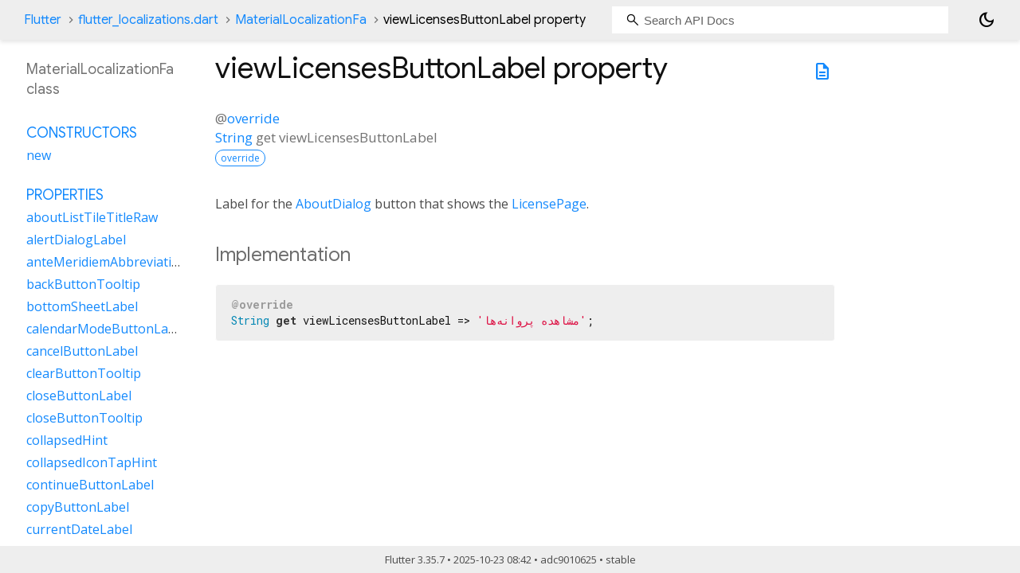

--- FILE ---
content_type: text/html; charset=utf-8
request_url: https://api.flutter.dev/flutter/flutter_localizations/MaterialLocalizationFa-class-sidebar.html
body_size: 1516
content:
<ol>

      <li class="section-title"><a href="flutter_localizations/MaterialLocalizationFa-class.html#constructors">Constructors</a></li>
        <li><a href="flutter_localizations/MaterialLocalizationFa/MaterialLocalizationFa.html">new</a></li>


    
        <li class="section-title">
          <a href="flutter_localizations/MaterialLocalizationFa-class.html#instance-properties">Properties</a>
        </li>
          
<li>
  <a href="flutter_localizations/MaterialLocalizationFa/aboutListTileTitleRaw.html">aboutListTileTitleRaw</a>
</li>
          
<li>
  <a href="flutter_localizations/MaterialLocalizationFa/alertDialogLabel.html">alertDialogLabel</a>
</li>
          
<li>
  <a href="flutter_localizations/MaterialLocalizationFa/anteMeridiemAbbreviation.html">anteMeridiemAbbreviation</a>
</li>
          
<li>
  <a href="flutter_localizations/MaterialLocalizationFa/backButtonTooltip.html">backButtonTooltip</a>
</li>
          
<li>
  <a href="flutter_localizations/MaterialLocalizationFa/bottomSheetLabel.html">bottomSheetLabel</a>
</li>
          
<li>
  <a href="flutter_localizations/MaterialLocalizationFa/calendarModeButtonLabel.html">calendarModeButtonLabel</a>
</li>
          
<li>
  <a href="flutter_localizations/MaterialLocalizationFa/cancelButtonLabel.html">cancelButtonLabel</a>
</li>
          
<li>
  <a href="flutter_localizations/MaterialLocalizationFa/clearButtonTooltip.html">clearButtonTooltip</a>
</li>
          
<li>
  <a href="flutter_localizations/MaterialLocalizationFa/closeButtonLabel.html">closeButtonLabel</a>
</li>
          
<li>
  <a href="flutter_localizations/MaterialLocalizationFa/closeButtonTooltip.html">closeButtonTooltip</a>
</li>
          
<li>
  <a href="flutter_localizations/MaterialLocalizationFa/collapsedHint.html">collapsedHint</a>
</li>
          
<li>
  <a href="flutter_localizations/MaterialLocalizationFa/collapsedIconTapHint.html">collapsedIconTapHint</a>
</li>
          
<li>
  <a href="flutter_localizations/MaterialLocalizationFa/continueButtonLabel.html">continueButtonLabel</a>
</li>
          
<li>
  <a href="flutter_localizations/MaterialLocalizationFa/copyButtonLabel.html">copyButtonLabel</a>
</li>
          
<li>
  <a href="flutter_localizations/MaterialLocalizationFa/currentDateLabel.html">currentDateLabel</a>
</li>
          
<li>
  <a href="flutter_localizations/MaterialLocalizationFa/cutButtonLabel.html">cutButtonLabel</a>
</li>
          
<li>
  <a href="flutter_localizations/MaterialLocalizationFa/dateHelpText.html">dateHelpText</a>
</li>
          
<li>
  <a href="flutter_localizations/MaterialLocalizationFa/dateInputLabel.html">dateInputLabel</a>
</li>
          
<li>
  <a href="flutter_localizations/MaterialLocalizationFa/dateOutOfRangeLabel.html">dateOutOfRangeLabel</a>
</li>
          
<li>
  <a href="flutter_localizations/MaterialLocalizationFa/datePickerHelpText.html">datePickerHelpText</a>
</li>
          
<li>
  <a href="flutter_localizations/MaterialLocalizationFa/dateRangeEndDateSemanticLabelRaw.html">dateRangeEndDateSemanticLabelRaw</a>
</li>
          
<li>
  <a href="flutter_localizations/MaterialLocalizationFa/dateRangeEndLabel.html">dateRangeEndLabel</a>
</li>
          
<li>
  <a href="flutter_localizations/MaterialLocalizationFa/dateRangePickerHelpText.html">dateRangePickerHelpText</a>
</li>
          
<li>
  <a href="flutter_localizations/MaterialLocalizationFa/dateRangeStartDateSemanticLabelRaw.html">dateRangeStartDateSemanticLabelRaw</a>
</li>
          
<li>
  <a href="flutter_localizations/MaterialLocalizationFa/dateRangeStartLabel.html">dateRangeStartLabel</a>
</li>
          
<li>
  <a href="flutter_localizations/MaterialLocalizationFa/dateSeparator.html">dateSeparator</a>
</li>
          
<li>
  <a href="flutter_localizations/MaterialLocalizationFa/deleteButtonTooltip.html">deleteButtonTooltip</a>
</li>
          
<li>
  <a href="flutter_localizations/MaterialLocalizationFa/dialModeButtonLabel.html">dialModeButtonLabel</a>
</li>
          
<li>
  <a href="flutter_localizations/MaterialLocalizationFa/dialogLabel.html">dialogLabel</a>
</li>
          
<li>
  <a href="flutter_localizations/MaterialLocalizationFa/drawerLabel.html">drawerLabel</a>
</li>
          
<li>
  <a href="flutter_localizations/MaterialLocalizationFa/expandedHint.html">expandedHint</a>
</li>
          
<li>
  <a href="flutter_localizations/MaterialLocalizationFa/expandedIconTapHint.html">expandedIconTapHint</a>
</li>
          
<li>
  <a href="flutter_localizations/MaterialLocalizationFa/expansionTileCollapsedHint.html">expansionTileCollapsedHint</a>
</li>
          
<li>
  <a href="flutter_localizations/MaterialLocalizationFa/expansionTileCollapsedTapHint.html">expansionTileCollapsedTapHint</a>
</li>
          
<li>
  <a href="flutter_localizations/MaterialLocalizationFa/expansionTileExpandedHint.html">expansionTileExpandedHint</a>
</li>
          
<li>
  <a href="flutter_localizations/MaterialLocalizationFa/expansionTileExpandedTapHint.html">expansionTileExpandedTapHint</a>
</li>
          
<li class="inherited">
  <a href="flutter_localizations/GlobalMaterialLocalizations/firstDayOfWeekIndex.html">firstDayOfWeekIndex</a>
</li>
          
<li>
  <a href="flutter_localizations/MaterialLocalizationFa/firstPageTooltip.html">firstPageTooltip</a>
</li>
          
<li class="inherited">
  <a href="dart-core/Object/hashCode.html">hashCode</a>
</li>
          
<li>
  <a href="flutter_localizations/MaterialLocalizationFa/hideAccountsLabel.html">hideAccountsLabel</a>
</li>
          
<li>
  <a href="flutter_localizations/MaterialLocalizationFa/inputDateModeButtonLabel.html">inputDateModeButtonLabel</a>
</li>
          
<li>
  <a href="flutter_localizations/MaterialLocalizationFa/inputTimeModeButtonLabel.html">inputTimeModeButtonLabel</a>
</li>
          
<li>
  <a href="flutter_localizations/MaterialLocalizationFa/invalidDateFormatLabel.html">invalidDateFormatLabel</a>
</li>
          
<li>
  <a href="flutter_localizations/MaterialLocalizationFa/invalidDateRangeLabel.html">invalidDateRangeLabel</a>
</li>
          
<li>
  <a href="flutter_localizations/MaterialLocalizationFa/invalidTimeLabel.html">invalidTimeLabel</a>
</li>
          
<li>
  <a href="flutter_localizations/MaterialLocalizationFa/keyboardKeyAlt.html">keyboardKeyAlt</a>
</li>
          
<li>
  <a href="flutter_localizations/MaterialLocalizationFa/keyboardKeyAltGraph.html">keyboardKeyAltGraph</a>
</li>
          
<li>
  <a href="flutter_localizations/MaterialLocalizationFa/keyboardKeyBackspace.html">keyboardKeyBackspace</a>
</li>
          
<li>
  <a href="flutter_localizations/MaterialLocalizationFa/keyboardKeyCapsLock.html">keyboardKeyCapsLock</a>
</li>
          
<li>
  <a href="flutter_localizations/MaterialLocalizationFa/keyboardKeyChannelDown.html">keyboardKeyChannelDown</a>
</li>
          
<li>
  <a href="flutter_localizations/MaterialLocalizationFa/keyboardKeyChannelUp.html">keyboardKeyChannelUp</a>
</li>
          
<li>
  <a href="flutter_localizations/MaterialLocalizationFa/keyboardKeyControl.html">keyboardKeyControl</a>
</li>
          
<li>
  <a href="flutter_localizations/MaterialLocalizationFa/keyboardKeyDelete.html">keyboardKeyDelete</a>
</li>
          
<li>
  <a href="flutter_localizations/MaterialLocalizationFa/keyboardKeyEject.html">keyboardKeyEject</a>
</li>
          
<li>
  <a href="flutter_localizations/MaterialLocalizationFa/keyboardKeyEnd.html">keyboardKeyEnd</a>
</li>
          
<li>
  <a href="flutter_localizations/MaterialLocalizationFa/keyboardKeyEscape.html">keyboardKeyEscape</a>
</li>
          
<li>
  <a href="flutter_localizations/MaterialLocalizationFa/keyboardKeyFn.html">keyboardKeyFn</a>
</li>
          
<li>
  <a href="flutter_localizations/MaterialLocalizationFa/keyboardKeyHome.html">keyboardKeyHome</a>
</li>
          
<li>
  <a href="flutter_localizations/MaterialLocalizationFa/keyboardKeyInsert.html">keyboardKeyInsert</a>
</li>
          
<li>
  <a href="flutter_localizations/MaterialLocalizationFa/keyboardKeyMeta.html">keyboardKeyMeta</a>
</li>
          
<li>
  <a href="flutter_localizations/MaterialLocalizationFa/keyboardKeyMetaMacOs.html">keyboardKeyMetaMacOs</a>
</li>
          
<li>
  <a href="flutter_localizations/MaterialLocalizationFa/keyboardKeyMetaWindows.html">keyboardKeyMetaWindows</a>
</li>
          
<li>
  <a href="flutter_localizations/MaterialLocalizationFa/keyboardKeyNumLock.html">keyboardKeyNumLock</a>
</li>
          
<li>
  <a href="flutter_localizations/MaterialLocalizationFa/keyboardKeyNumpad0.html">keyboardKeyNumpad0</a>
</li>
          
<li>
  <a href="flutter_localizations/MaterialLocalizationFa/keyboardKeyNumpad1.html">keyboardKeyNumpad1</a>
</li>
          
<li>
  <a href="flutter_localizations/MaterialLocalizationFa/keyboardKeyNumpad2.html">keyboardKeyNumpad2</a>
</li>
          
<li>
  <a href="flutter_localizations/MaterialLocalizationFa/keyboardKeyNumpad3.html">keyboardKeyNumpad3</a>
</li>
          
<li>
  <a href="flutter_localizations/MaterialLocalizationFa/keyboardKeyNumpad4.html">keyboardKeyNumpad4</a>
</li>
          
<li>
  <a href="flutter_localizations/MaterialLocalizationFa/keyboardKeyNumpad5.html">keyboardKeyNumpad5</a>
</li>
          
<li>
  <a href="flutter_localizations/MaterialLocalizationFa/keyboardKeyNumpad6.html">keyboardKeyNumpad6</a>
</li>
          
<li>
  <a href="flutter_localizations/MaterialLocalizationFa/keyboardKeyNumpad7.html">keyboardKeyNumpad7</a>
</li>
          
<li>
  <a href="flutter_localizations/MaterialLocalizationFa/keyboardKeyNumpad8.html">keyboardKeyNumpad8</a>
</li>
          
<li>
  <a href="flutter_localizations/MaterialLocalizationFa/keyboardKeyNumpad9.html">keyboardKeyNumpad9</a>
</li>
          
<li>
  <a href="flutter_localizations/MaterialLocalizationFa/keyboardKeyNumpadAdd.html">keyboardKeyNumpadAdd</a>
</li>
          
<li>
  <a href="flutter_localizations/MaterialLocalizationFa/keyboardKeyNumpadComma.html">keyboardKeyNumpadComma</a>
</li>
          
<li>
  <a href="flutter_localizations/MaterialLocalizationFa/keyboardKeyNumpadDecimal.html">keyboardKeyNumpadDecimal</a>
</li>
          
<li>
  <a href="flutter_localizations/MaterialLocalizationFa/keyboardKeyNumpadDivide.html">keyboardKeyNumpadDivide</a>
</li>
          
<li>
  <a href="flutter_localizations/MaterialLocalizationFa/keyboardKeyNumpadEnter.html">keyboardKeyNumpadEnter</a>
</li>
          
<li>
  <a href="flutter_localizations/MaterialLocalizationFa/keyboardKeyNumpadEqual.html">keyboardKeyNumpadEqual</a>
</li>
          
<li>
  <a href="flutter_localizations/MaterialLocalizationFa/keyboardKeyNumpadMultiply.html">keyboardKeyNumpadMultiply</a>
</li>
          
<li>
  <a href="flutter_localizations/MaterialLocalizationFa/keyboardKeyNumpadParenLeft.html">keyboardKeyNumpadParenLeft</a>
</li>
          
<li>
  <a href="flutter_localizations/MaterialLocalizationFa/keyboardKeyNumpadParenRight.html">keyboardKeyNumpadParenRight</a>
</li>
          
<li>
  <a href="flutter_localizations/MaterialLocalizationFa/keyboardKeyNumpadSubtract.html">keyboardKeyNumpadSubtract</a>
</li>
          
<li>
  <a href="flutter_localizations/MaterialLocalizationFa/keyboardKeyPageDown.html">keyboardKeyPageDown</a>
</li>
          
<li>
  <a href="flutter_localizations/MaterialLocalizationFa/keyboardKeyPageUp.html">keyboardKeyPageUp</a>
</li>
          
<li>
  <a href="flutter_localizations/MaterialLocalizationFa/keyboardKeyPower.html">keyboardKeyPower</a>
</li>
          
<li>
  <a href="flutter_localizations/MaterialLocalizationFa/keyboardKeyPowerOff.html">keyboardKeyPowerOff</a>
</li>
          
<li>
  <a href="flutter_localizations/MaterialLocalizationFa/keyboardKeyPrintScreen.html">keyboardKeyPrintScreen</a>
</li>
          
<li>
  <a href="flutter_localizations/MaterialLocalizationFa/keyboardKeyScrollLock.html">keyboardKeyScrollLock</a>
</li>
          
<li>
  <a href="flutter_localizations/MaterialLocalizationFa/keyboardKeySelect.html">keyboardKeySelect</a>
</li>
          
<li>
  <a href="flutter_localizations/MaterialLocalizationFa/keyboardKeyShift.html">keyboardKeyShift</a>
</li>
          
<li>
  <a href="flutter_localizations/MaterialLocalizationFa/keyboardKeySpace.html">keyboardKeySpace</a>
</li>
          
<li>
  <a href="flutter_localizations/MaterialLocalizationFa/lastPageTooltip.html">lastPageTooltip</a>
</li>
          
<li>
  <a href="flutter_localizations/MaterialLocalizationFa/licensesPackageDetailTextFew.html">licensesPackageDetailTextFew</a>
</li>
          
<li>
  <a href="flutter_localizations/MaterialLocalizationFa/licensesPackageDetailTextMany.html">licensesPackageDetailTextMany</a>
</li>
          
<li>
  <a href="flutter_localizations/MaterialLocalizationFa/licensesPackageDetailTextOne.html">licensesPackageDetailTextOne</a>
</li>
          
<li>
  <a href="flutter_localizations/MaterialLocalizationFa/licensesPackageDetailTextOther.html">licensesPackageDetailTextOther</a>
</li>
          
<li>
  <a href="flutter_localizations/MaterialLocalizationFa/licensesPackageDetailTextTwo.html">licensesPackageDetailTextTwo</a>
</li>
          
<li>
  <a href="flutter_localizations/MaterialLocalizationFa/licensesPackageDetailTextZero.html">licensesPackageDetailTextZero</a>
</li>
          
<li>
  <a href="flutter_localizations/MaterialLocalizationFa/licensesPageTitle.html">licensesPageTitle</a>
</li>
          
<li>
  <a href="flutter_localizations/MaterialLocalizationFa/lookUpButtonLabel.html">lookUpButtonLabel</a>
</li>
          
<li>
  <a href="flutter_localizations/MaterialLocalizationFa/menuBarMenuLabel.html">menuBarMenuLabel</a>
</li>
          
<li>
  <a href="flutter_localizations/MaterialLocalizationFa/menuDismissLabel.html">menuDismissLabel</a>
</li>
          
<li>
  <a href="flutter_localizations/MaterialLocalizationFa/modalBarrierDismissLabel.html">modalBarrierDismissLabel</a>
</li>
          
<li>
  <a href="flutter_localizations/MaterialLocalizationFa/moreButtonTooltip.html">moreButtonTooltip</a>
</li>
          
<li class="inherited">
  <a href="flutter_localizations/GlobalMaterialLocalizations/narrowWeekdays.html">narrowWeekdays</a>
</li>
          
<li>
  <a href="flutter_localizations/MaterialLocalizationFa/nextMonthTooltip.html">nextMonthTooltip</a>
</li>
          
<li>
  <a href="flutter_localizations/MaterialLocalizationFa/nextPageTooltip.html">nextPageTooltip</a>
</li>
          
<li>
  <a href="flutter_localizations/MaterialLocalizationFa/okButtonLabel.html">okButtonLabel</a>
</li>
          
<li>
  <a href="flutter_localizations/MaterialLocalizationFa/openAppDrawerTooltip.html">openAppDrawerTooltip</a>
</li>
          
<li>
  <a href="flutter_localizations/MaterialLocalizationFa/pageRowsInfoTitleApproximateRaw.html">pageRowsInfoTitleApproximateRaw</a>
</li>
          
<li>
  <a href="flutter_localizations/MaterialLocalizationFa/pageRowsInfoTitleRaw.html">pageRowsInfoTitleRaw</a>
</li>
          
<li>
  <a href="flutter_localizations/MaterialLocalizationFa/pasteButtonLabel.html">pasteButtonLabel</a>
</li>
          
<li>
  <a href="flutter_localizations/MaterialLocalizationFa/popupMenuLabel.html">popupMenuLabel</a>
</li>
          
<li>
  <a href="flutter_localizations/MaterialLocalizationFa/postMeridiemAbbreviation.html">postMeridiemAbbreviation</a>
</li>
          
<li>
  <a href="flutter_localizations/MaterialLocalizationFa/previousMonthTooltip.html">previousMonthTooltip</a>
</li>
          
<li>
  <a href="flutter_localizations/MaterialLocalizationFa/previousPageTooltip.html">previousPageTooltip</a>
</li>
          
<li>
  <a href="flutter_localizations/MaterialLocalizationFa/refreshIndicatorSemanticLabel.html">refreshIndicatorSemanticLabel</a>
</li>
          
<li>
  <a href="flutter_localizations/MaterialLocalizationFa/remainingTextFieldCharacterCountFew.html">remainingTextFieldCharacterCountFew</a>
</li>
          
<li>
  <a href="flutter_localizations/MaterialLocalizationFa/remainingTextFieldCharacterCountMany.html">remainingTextFieldCharacterCountMany</a>
</li>
          
<li>
  <a href="flutter_localizations/MaterialLocalizationFa/remainingTextFieldCharacterCountOne.html">remainingTextFieldCharacterCountOne</a>
</li>
          
<li>
  <a href="flutter_localizations/MaterialLocalizationFa/remainingTextFieldCharacterCountOther.html">remainingTextFieldCharacterCountOther</a>
</li>
          
<li>
  <a href="flutter_localizations/MaterialLocalizationFa/remainingTextFieldCharacterCountTwo.html">remainingTextFieldCharacterCountTwo</a>
</li>
          
<li>
  <a href="flutter_localizations/MaterialLocalizationFa/remainingTextFieldCharacterCountZero.html">remainingTextFieldCharacterCountZero</a>
</li>
          
<li>
  <a href="flutter_localizations/MaterialLocalizationFa/reorderItemDown.html">reorderItemDown</a>
</li>
          
<li>
  <a href="flutter_localizations/MaterialLocalizationFa/reorderItemLeft.html">reorderItemLeft</a>
</li>
          
<li>
  <a href="flutter_localizations/MaterialLocalizationFa/reorderItemRight.html">reorderItemRight</a>
</li>
          
<li>
  <a href="flutter_localizations/MaterialLocalizationFa/reorderItemToEnd.html">reorderItemToEnd</a>
</li>
          
<li>
  <a href="flutter_localizations/MaterialLocalizationFa/reorderItemToStart.html">reorderItemToStart</a>
</li>
          
<li>
  <a href="flutter_localizations/MaterialLocalizationFa/reorderItemUp.html">reorderItemUp</a>
</li>
          
<li>
  <a href="flutter_localizations/MaterialLocalizationFa/rowsPerPageTitle.html">rowsPerPageTitle</a>
</li>
          
<li class="inherited">
  <a href="dart-core/Object/runtimeType.html">runtimeType</a>
</li>
          
<li>
  <a href="flutter_localizations/MaterialLocalizationFa/saveButtonLabel.html">saveButtonLabel</a>
</li>
          
<li>
  <a href="flutter_localizations/MaterialLocalizationFa/scanTextButtonLabel.html">scanTextButtonLabel</a>
</li>
          
<li>
  <a href="flutter_localizations/MaterialLocalizationFa/scrimLabel.html">scrimLabel</a>
</li>
          
<li>
  <a href="flutter_localizations/MaterialLocalizationFa/scrimOnTapHintRaw.html">scrimOnTapHintRaw</a>
</li>
          
<li>
  <a href="flutter_localizations/MaterialLocalizationFa/scriptCategory.html">scriptCategory</a>
</li>
          
<li>
  <a href="flutter_localizations/MaterialLocalizationFa/searchFieldLabel.html">searchFieldLabel</a>
</li>
          
<li>
  <a href="flutter_localizations/MaterialLocalizationFa/searchWebButtonLabel.html">searchWebButtonLabel</a>
</li>
          
<li>
  <a href="flutter_localizations/MaterialLocalizationFa/selectAllButtonLabel.html">selectAllButtonLabel</a>
</li>
          
<li>
  <a href="flutter_localizations/MaterialLocalizationFa/selectedDateLabel.html">selectedDateLabel</a>
</li>
          
<li>
  <a href="flutter_localizations/MaterialLocalizationFa/selectedRowCountTitleFew.html">selectedRowCountTitleFew</a>
</li>
          
<li>
  <a href="flutter_localizations/MaterialLocalizationFa/selectedRowCountTitleMany.html">selectedRowCountTitleMany</a>
</li>
          
<li>
  <a href="flutter_localizations/MaterialLocalizationFa/selectedRowCountTitleOne.html">selectedRowCountTitleOne</a>
</li>
          
<li>
  <a href="flutter_localizations/MaterialLocalizationFa/selectedRowCountTitleOther.html">selectedRowCountTitleOther</a>
</li>
          
<li>
  <a href="flutter_localizations/MaterialLocalizationFa/selectedRowCountTitleTwo.html">selectedRowCountTitleTwo</a>
</li>
          
<li>
  <a href="flutter_localizations/MaterialLocalizationFa/selectedRowCountTitleZero.html">selectedRowCountTitleZero</a>
</li>
          
<li>
  <a href="flutter_localizations/MaterialLocalizationFa/selectYearSemanticsLabel.html">selectYearSemanticsLabel</a>
</li>
          
<li>
  <a href="flutter_localizations/MaterialLocalizationFa/shareButtonLabel.html">shareButtonLabel</a>
</li>
          
<li>
  <a href="flutter_localizations/MaterialLocalizationFa/showAccountsLabel.html">showAccountsLabel</a>
</li>
          
<li>
  <a href="flutter_localizations/MaterialLocalizationFa/showMenuTooltip.html">showMenuTooltip</a>
</li>
          
<li>
  <a href="flutter_localizations/MaterialLocalizationFa/signedInLabel.html">signedInLabel</a>
</li>
          
<li>
  <a href="flutter_localizations/MaterialLocalizationFa/tabLabelRaw.html">tabLabelRaw</a>
</li>
          
<li>
  <a href="flutter_localizations/MaterialLocalizationFa/timeOfDayFormatRaw.html">timeOfDayFormatRaw</a>
</li>
          
<li>
  <a href="flutter_localizations/MaterialLocalizationFa/timePickerDialHelpText.html">timePickerDialHelpText</a>
</li>
          
<li>
  <a href="flutter_localizations/MaterialLocalizationFa/timePickerHourLabel.html">timePickerHourLabel</a>
</li>
          
<li>
  <a href="flutter_localizations/MaterialLocalizationFa/timePickerHourModeAnnouncement.html">timePickerHourModeAnnouncement</a>
</li>
          
<li>
  <a href="flutter_localizations/MaterialLocalizationFa/timePickerInputHelpText.html">timePickerInputHelpText</a>
</li>
          
<li>
  <a href="flutter_localizations/MaterialLocalizationFa/timePickerMinuteLabel.html">timePickerMinuteLabel</a>
</li>
          
<li>
  <a href="flutter_localizations/MaterialLocalizationFa/timePickerMinuteModeAnnouncement.html">timePickerMinuteModeAnnouncement</a>
</li>
          
<li>
  <a href="flutter_localizations/MaterialLocalizationFa/unspecifiedDate.html">unspecifiedDate</a>
</li>
          
<li>
  <a href="flutter_localizations/MaterialLocalizationFa/unspecifiedDateRange.html">unspecifiedDateRange</a>
</li>
          
<li>
  <a href="flutter_localizations/MaterialLocalizationFa/viewLicensesButtonLabel.html">viewLicensesButtonLabel</a>
</li>

        <li class="section-title inherited"><a href="flutter_localizations/MaterialLocalizationFa-class.html#instance-methods">Methods</a></li>
          
<li class="inherited">
  <a href="flutter_localizations/GlobalMaterialLocalizations/aboutListTileTitle.html">aboutListTileTitle</a>
</li>
          
<li class="inherited">
  <a href="flutter_localizations/GlobalMaterialLocalizations/dateRangeEndDateSemanticLabel.html">dateRangeEndDateSemanticLabel</a>
</li>
          
<li class="inherited">
  <a href="flutter_localizations/GlobalMaterialLocalizations/dateRangeStartDateSemanticLabel.html">dateRangeStartDateSemanticLabel</a>
</li>
          
<li class="inherited">
  <a href="flutter_localizations/GlobalMaterialLocalizations/formatCompactDate.html">formatCompactDate</a>
</li>
          
<li class="inherited">
  <a href="flutter_localizations/GlobalMaterialLocalizations/formatDecimal.html">formatDecimal</a>
</li>
          
<li class="inherited">
  <a href="flutter_localizations/GlobalMaterialLocalizations/formatFullDate.html">formatFullDate</a>
</li>
          
<li class="inherited">
  <a href="flutter_localizations/GlobalMaterialLocalizations/formatHour.html">formatHour</a>
</li>
          
<li class="inherited">
  <a href="flutter_localizations/GlobalMaterialLocalizations/formatMediumDate.html">formatMediumDate</a>
</li>
          
<li class="inherited">
  <a href="flutter_localizations/GlobalMaterialLocalizations/formatMinute.html">formatMinute</a>
</li>
          
<li class="inherited">
  <a href="flutter_localizations/GlobalMaterialLocalizations/formatMonthYear.html">formatMonthYear</a>
</li>
          
<li class="inherited">
  <a href="flutter_localizations/GlobalMaterialLocalizations/formatShortDate.html">formatShortDate</a>
</li>
          
<li class="inherited">
  <a href="flutter_localizations/GlobalMaterialLocalizations/formatShortMonthDay.html">formatShortMonthDay</a>
</li>
          
<li class="inherited">
  <a href="flutter_localizations/GlobalMaterialLocalizations/formatTimeOfDay.html">formatTimeOfDay</a>
</li>
          
<li class="inherited">
  <a href="flutter_localizations/GlobalMaterialLocalizations/formatYear.html">formatYear</a>
</li>
          
<li class="inherited">
  <a href="flutter_localizations/GlobalMaterialLocalizations/licensesPackageDetailText.html">licensesPackageDetailText</a>
</li>
          
<li class="inherited">
  <a href="dart-core/Object/noSuchMethod.html">noSuchMethod</a>
</li>
          
<li class="inherited">
  <a href="flutter_localizations/GlobalMaterialLocalizations/pageRowsInfoTitle.html">pageRowsInfoTitle</a>
</li>
          
<li class="inherited">
  <a href="flutter_localizations/GlobalMaterialLocalizations/parseCompactDate.html">parseCompactDate</a>
</li>
          
<li class="inherited">
  <a href="flutter_localizations/GlobalMaterialLocalizations/remainingTextFieldCharacterCount.html">remainingTextFieldCharacterCount</a>
</li>
          
<li class="inherited">
  <a href="flutter_localizations/GlobalMaterialLocalizations/scrimOnTapHint.html">scrimOnTapHint</a>
</li>
          
<li class="inherited">
  <a href="flutter_localizations/GlobalMaterialLocalizations/selectedRowCountTitle.html">selectedRowCountTitle</a>
</li>
          
<li class="inherited">
  <a href="flutter_localizations/GlobalMaterialLocalizations/tabLabel.html">tabLabel</a>
</li>
          
<li class="inherited">
  <a href="flutter_localizations/GlobalMaterialLocalizations/timeOfDayFormat.html">timeOfDayFormat</a>
</li>
          
<li class="inherited">
  <a href="dart-core/Object/toString.html">toString</a>
</li>

        <li class="section-title inherited"><a href="flutter_localizations/MaterialLocalizationFa-class.html#operators">Operators</a></li>
          
<li class="inherited">
  <a href="dart-core/Object/operator_equals.html">operator ==</a>
</li>

    

    


</ol>


--- FILE ---
content_type: text/javascript; charset=utf-8
request_url: https://api.flutter.dev/assets/snippets.js
body_size: 392
content:
/**
 * Scripting for handling custom code snippets
 */

/**
 * Shows the requested snippet, and stores the current state in visibleSnippet.
 */
function showSnippet(name, visibleSnippet) {
  if (visibleSnippet == name) return;
  if (visibleSnippet != null) {
    var shown = document.getElementById(visibleSnippet);
    var attribute = document.createAttribute('hidden');
    if (shown != null) {
      shown.setAttributeNode(attribute);
    }
    var button = document.getElementById(visibleSnippet + 'Button');
    if (button != null) {
      button.removeAttribute('selected');
    }
  }
  if (name == null || name == '') {
    visibleSnippet = null;
    return;
  }
  var newlyVisible = document.getElementById(name);
  if (newlyVisible != null) {
    visibleSnippet = name;
    newlyVisible.removeAttribute('hidden');
  } else {
    visibleSnippet = null;
  }
  var button = document.getElementById(name + 'Button');
  var selectedAttribute = document.createAttribute('selected');
  if (button != null) {
    button.setAttributeNode(selectedAttribute);
  }
  return visibleSnippet;
}

// Finds a sibling to given element with the given id.
function findSiblingWithId(element, id) {
  var siblings = element.parentNode.children;
  var siblingWithId = null;
  for (var i = siblings.length; i--;) {
    if (siblings[i] == element) continue;
    if (siblings[i].id == id) {
      siblingWithId = siblings[i];
      break;
    }
  }
  return siblingWithId;
};

// Returns true if the browser supports the "copy" command.
function supportsCopying() {
  return !!document.queryCommandSupported &&
      !!document.queryCommandSupported('copy');
}

// Copies the given string to the clipboard.
function copyStringToClipboard(string) {
  var textArea = document.createElement("textarea");
  textArea.value = string;
  document.body.appendChild(textArea);
  textArea.focus();
  textArea.select();

  if (!supportsCopying()) {
    alert('Unable to copy to clipboard (not supported by browser)');
    return;
  }

  try {
    document.execCommand('copy');
  } finally {
    document.body.removeChild(textArea);
  }
}

function fixHref(anchor, id) {
  anchor.href = window.location.href.replace(/#.*$/, '') + '#' + id;
}

// Copies the text inside the currently visible snippet to the clipboard, or the
// given element, if any.
function copyTextToClipboard(element) {
  if (typeof element === 'string') {
    var elementSelector = '#' + element + ' .language-dart';
    element = document.querySelector(elementSelector);
    if (element == null) {
      console.log(
          'copyTextToClipboard: Unable to find element for "' +
          elementSelector + '"');
      return;
    }
  }
  if (!supportsCopying()) {
    alert('Unable to copy to clipboard (not supported by browser)');
    return;
  }

  if (element.hasAttribute('contenteditable')) {
    element.focus();
  }

  var selection = window.getSelection();
  var range = document.createRange();

  range.selectNodeContents(element);
  selection.removeAllRanges();
  selection.addRange(range);
  document.execCommand('copy');
}


--- FILE ---
content_type: text/javascript
request_url: https://www.gstatic.com/glue/cookienotificationbar/cookienotificationbar.min.js
body_size: 26513
content:
(function(){'use strict';var l,ba=typeof Object.create=="function"?Object.create:function(a){function b(){}b.prototype=a;return new b},ca=typeof Object.defineProperties=="function"?Object.defineProperty:function(a,b,c){if(a==Array.prototype||a==Object.prototype)return a;a[b]=c.value;return a};
function da(a){a=["object"==typeof globalThis&&globalThis,a,"object"==typeof window&&window,"object"==typeof self&&self,"object"==typeof global&&global];for(var b=0;b<a.length;++b){var c=a[b];if(c&&c.Math==Math)return c}throw Error("Cannot find global object");}var ea=da(this);function p(a,b){if(b)a:{var c=ea;a=a.split(".");for(var d=0;d<a.length-1;d++){var e=a[d];if(!(e in c))break a;c=c[e]}a=a[a.length-1];d=c[a];b=b(d);b!=d&&b!=null&&ca(c,a,{configurable:!0,writable:!0,value:b})}}var fa;
if(typeof Object.setPrototypeOf=="function")fa=Object.setPrototypeOf;else{var ha;a:{var ia={a:!0},ja={};try{ja.__proto__=ia;ha=ja.a;break a}catch(a){}ha=!1}fa=ha?function(a,b){a.__proto__=b;if(a.__proto__!==b)throw new TypeError(a+" is not extensible");return a}:null}var ka=fa;
function q(a,b){a.prototype=ba(b.prototype);a.prototype.constructor=a;if(ka)ka(a,b);else for(var c in b)if(c!="prototype")if(Object.defineProperties){var d=Object.getOwnPropertyDescriptor(b,c);d&&Object.defineProperty(a,c,d)}else a[c]=b[c];a.O=b.prototype}function la(a){var b=0;return function(){return b<a.length?{done:!1,value:a[b++]}:{done:!0}}}
function r(a){var b=typeof Symbol!="undefined"&&Symbol.iterator&&a[Symbol.iterator];if(b)return b.call(a);if(typeof a.length=="number")return{next:la(a)};throw Error(String(a)+" is not an iterable or ArrayLike");}function t(a,b){return Object.prototype.hasOwnProperty.call(a,b)}var ma=typeof Object.assign=="function"?Object.assign:function(a,b){if(a==null)throw new TypeError("No nullish arg");a=Object(a);for(var c=1;c<arguments.length;c++){var d=arguments[c];if(d)for(var e in d)t(d,e)&&(a[e]=d[e])}return a};
p("Object.assign",function(a){return a||ma});function na(){this.m=!1;this.h=null;this.j=void 0;this.g=1;this.A=this.v=0;this.i=null}function pa(a){if(a.m)throw new TypeError("Generator is already running");a.m=!0}na.prototype.o=function(a){this.j=a};function qa(a,b){a.i={X:b,la:!0};a.g=a.v||a.A}na.prototype.return=function(a){this.i={return:a};this.g=this.A};function ra(a,b,c){a.g=c;return{value:b}}function sa(a){this.g=new na;this.h=a}
function ta(a,b){pa(a.g);var c=a.g.h;if(c)return ua(a,"return"in c?c["return"]:function(d){return{value:d,done:!0}},b,a.g.return);a.g.return(b);return va(a)}function ua(a,b,c,d){try{var e=b.call(a.g.h,c);if(!(e instanceof Object))throw new TypeError("Iterator result "+e+" is not an object");if(!e.done)return a.g.m=!1,e;var f=e.value}catch(g){return a.g.h=null,qa(a.g,g),va(a)}a.g.h=null;d.call(a.g,f);return va(a)}
function va(a){for(;a.g.g;)try{var b=a.h(a.g);if(b)return a.g.m=!1,{value:b.value,done:!1}}catch(c){a.g.j=void 0,qa(a.g,c)}a.g.m=!1;if(a.g.i){b=a.g.i;a.g.i=null;if(b.la)throw b.X;return{value:b.return,done:!0}}return{value:void 0,done:!0}}
function wa(a){this.next=function(b){pa(a.g);a.g.h?b=ua(a,a.g.h.next,b,a.g.o):(a.g.o(b),b=va(a));return b};this.throw=function(b){pa(a.g);a.g.h?b=ua(a,a.g.h["throw"],b,a.g.o):(qa(a.g,b),b=va(a));return b};this.return=function(b){return ta(a,b)};this[Symbol.iterator]=function(){return this}}function xa(a){function b(d){return a.next(d)}function c(d){return a.throw(d)}return new Promise(function(d,e){function f(g){g.done?d(g.value):Promise.resolve(g.value).then(b,c).then(f,e)}f(a.next())})}
function Aa(a){return xa(new wa(new sa(a)))}p("Reflect.setPrototypeOf",function(a){return a?a:ka?function(b,c){try{return ka(b,c),!0}catch(d){return!1}}:null});
p("Symbol",function(a){function b(f){if(this instanceof b)throw new TypeError("Symbol is not a constructor");return new c(d+(f||"")+"_"+e++,f)}function c(f,g){this.g=f;ca(this,"description",{configurable:!0,writable:!0,value:g})}if(a)return a;c.prototype.toString=function(){return this.g};var d="jscomp_symbol_"+(Math.random()*1E9>>>0)+"_",e=0;return b});
p("Symbol.iterator",function(a){if(a)return a;a=Symbol("Symbol.iterator");ca(Array.prototype,a,{configurable:!0,writable:!0,value:function(){return Ba(la(this))}});return a});function Ba(a){a={next:a};a[Symbol.iterator]=function(){return this};return a}
p("Promise",function(a){function b(g){this.g=0;this.i=void 0;this.h=[];this.v=!1;var h=this.j();try{g(h.resolve,h.reject)}catch(k){h.reject(k)}}function c(){this.g=null}function d(g){return g instanceof b?g:new b(function(h){h(g)})}if(a)return a;c.prototype.h=function(g){if(this.g==null){this.g=[];var h=this;this.i(function(){h.m()})}this.g.push(g)};var e=ea.setTimeout;c.prototype.i=function(g){e(g,0)};c.prototype.m=function(){for(;this.g&&this.g.length;){var g=this.g;this.g=[];for(var h=0;h<g.length;++h){var k=
g[h];g[h]=null;try{k()}catch(m){this.j(m)}}}this.g=null};c.prototype.j=function(g){this.i(function(){throw g;})};b.prototype.j=function(){function g(m){return function(n){k||(k=!0,m.call(h,n))}}var h=this,k=!1;return{resolve:g(this.D),reject:g(this.m)}};b.prototype.D=function(g){if(g===this)this.m(new TypeError("A Promise cannot resolve to itself"));else if(g instanceof b)this.F(g);else{a:switch(typeof g){case "object":var h=g!=null;break a;case "function":h=!0;break a;default:h=!1}h?this.C(g):this.o(g)}};
b.prototype.C=function(g){var h=void 0;try{h=g.then}catch(k){this.m(k);return}typeof h=="function"?this.G(h,g):this.o(g)};b.prototype.m=function(g){this.A(2,g)};b.prototype.o=function(g){this.A(1,g)};b.prototype.A=function(g,h){if(this.g!=0)throw Error("Cannot settle("+g+", "+h+"): Promise already settled in state"+this.g);this.g=g;this.i=h;this.g===2&&this.J();this.B()};b.prototype.J=function(){var g=this;e(function(){if(g.H()){var h=ea.console;typeof h!=="undefined"&&h.error(g.i)}},1)};b.prototype.H=
function(){if(this.v)return!1;var g=ea.CustomEvent,h=ea.Event,k=ea.dispatchEvent;if(typeof k==="undefined")return!0;typeof g==="function"?g=new g("unhandledrejection",{cancelable:!0}):typeof h==="function"?g=new h("unhandledrejection",{cancelable:!0}):(g=ea.document.createEvent("CustomEvent"),g.initCustomEvent("unhandledrejection",!1,!0,g));g.promise=this;g.reason=this.i;return k(g)};b.prototype.B=function(){if(this.h!=null){for(var g=0;g<this.h.length;++g)f.h(this.h[g]);this.h=null}};var f=new c;
b.prototype.F=function(g){var h=this.j();g.S(h.resolve,h.reject)};b.prototype.G=function(g,h){var k=this.j();try{g.call(h,k.resolve,k.reject)}catch(m){k.reject(m)}};b.prototype.then=function(g,h){function k(x,D){return typeof x=="function"?function(y){try{m(x(y))}catch(I){n(I)}}:D}var m,n,u=new b(function(x,D){m=x;n=D});this.S(k(g,m),k(h,n));return u};b.prototype.catch=function(g){return this.then(void 0,g)};b.prototype.S=function(g,h){function k(){switch(m.g){case 1:g(m.i);break;case 2:h(m.i);break;
default:throw Error("Unexpected state: "+m.g);}}var m=this;this.h==null?f.h(k):this.h.push(k);this.v=!0};b.resolve=d;b.reject=function(g){return new b(function(h,k){k(g)})};b.race=function(g){return new b(function(h,k){for(var m=r(g),n=m.next();!n.done;n=m.next())d(n.value).S(h,k)})};b.all=function(g){var h=r(g),k=h.next();return k.done?d([]):new b(function(m,n){function u(y){return function(I){x[y]=I;D--;D==0&&m(x)}}var x=[],D=0;do x.push(void 0),D++,d(k.value).S(u(x.length-1),n),k=h.next();while(!k.done)})};
return b});p("Object.setPrototypeOf",function(a){return a||ka});p("Symbol.dispose",function(a){return a?a:Symbol("Symbol.dispose")});p("Array.prototype.find",function(a){return a?a:function(b,c){a:{var d=this;d instanceof String&&(d=String(d));for(var e=d.length,f=0;f<e;f++){var g=d[f];if(b.call(c,g,f,d)){b=g;break a}}b=void 0}return b}});
p("WeakMap",function(a){function b(k){this.g=(h+=Math.random()+1).toString();if(k){k=r(k);for(var m;!(m=k.next()).done;)m=m.value,this.set(m[0],m[1])}}function c(){}function d(k){var m=typeof k;return m==="object"&&k!==null||m==="function"}function e(k){if(!t(k,g)){var m=new c;ca(k,g,{value:m})}}function f(k){var m=Object[k];m&&(Object[k]=function(n){if(n instanceof c)return n;Object.isExtensible(n)&&e(n);return m(n)})}if(function(){if(!a||!Object.seal)return!1;try{var k=Object.seal({}),m=Object.seal({}),
n=new a([[k,2],[m,3]]);if(n.get(k)!=2||n.get(m)!=3)return!1;n.delete(k);n.set(m,4);return!n.has(k)&&n.get(m)==4}catch(u){return!1}}())return a;var g="$jscomp_hidden_"+Math.random();f("freeze");f("preventExtensions");f("seal");var h=0;b.prototype.set=function(k,m){if(!d(k))throw Error("Invalid WeakMap key");e(k);if(!t(k,g))throw Error("WeakMap key fail: "+k);k[g][this.g]=m;return this};b.prototype.get=function(k){return d(k)&&t(k,g)?k[g][this.g]:void 0};b.prototype.has=function(k){return d(k)&&t(k,
g)&&t(k[g],this.g)};b.prototype.delete=function(k){return d(k)&&t(k,g)&&t(k[g],this.g)?delete k[g][this.g]:!1};return b});
p("Map",function(a){function b(){var h={};return h.I=h.next=h.head=h}function c(h,k){var m=h[1];return Ba(function(){if(m){for(;m.head!=h[1];)m=m.I;for(;m.next!=m.head;)return m=m.next,{done:!1,value:k(m)};m=null}return{done:!0,value:void 0}})}function d(h,k){var m=k&&typeof k;m=="object"||m=="function"?f.has(k)?m=f.get(k):(m=""+ ++g,f.set(k,m)):m="p_"+k;var n=h[0][m];if(n&&t(h[0],m))for(h=0;h<n.length;h++){var u=n[h];if(k!==k&&u.key!==u.key||k===u.key)return{id:m,list:n,index:h,entry:u}}return{id:m,
list:n,index:-1,entry:void 0}}function e(h){this[0]={};this[1]=b();this.size=0;if(h){h=r(h);for(var k;!(k=h.next()).done;)k=k.value,this.set(k[0],k[1])}}if(function(){if(!a||typeof a!="function"||!a.prototype.entries||typeof Object.seal!="function")return!1;try{var h=Object.seal({x:4}),k=new a(r([[h,"s"]]));if(k.get(h)!="s"||k.size!=1||k.get({x:4})||k.set({x:4},"t")!=k||k.size!=2)return!1;var m=k.entries(),n=m.next();if(n.done||n.value[0]!=h||n.value[1]!="s")return!1;n=m.next();return n.done||n.value[0].x!=
4||n.value[1]!="t"||!m.next().done?!1:!0}catch(u){return!1}}())return a;var f=new WeakMap;e.prototype.set=function(h,k){h=h===0?0:h;var m=d(this,h);m.list||(m.list=this[0][m.id]=[]);m.entry?m.entry.value=k:(m.entry={next:this[1],I:this[1].I,head:this[1],key:h,value:k},m.list.push(m.entry),this[1].I.next=m.entry,this[1].I=m.entry,this.size++);return this};e.prototype.delete=function(h){h=d(this,h);return h.entry&&h.list?(h.list.splice(h.index,1),h.list.length||delete this[0][h.id],h.entry.I.next=h.entry.next,
h.entry.next.I=h.entry.I,h.entry.head=null,this.size--,!0):!1};e.prototype.clear=function(){this[0]={};this[1]=this[1].I=b();this.size=0};e.prototype.has=function(h){return!!d(this,h).entry};e.prototype.get=function(h){return(h=d(this,h).entry)&&h.value};e.prototype.entries=function(){return c(this,function(h){return[h.key,h.value]})};e.prototype.keys=function(){return c(this,function(h){return h.key})};e.prototype.values=function(){return c(this,function(h){return h.value})};e.prototype.forEach=
function(h,k){for(var m=this.entries(),n;!(n=m.next()).done;)n=n.value,h.call(k,n[1],n[0],this)};e.prototype[Symbol.iterator]=e.prototype.entries;var g=0;return e});
p("Set",function(a){function b(c){this.g=new Map;if(c){c=r(c);for(var d;!(d=c.next()).done;)this.add(d.value)}this.size=this.g.size}if(function(){if(!a||typeof a!="function"||!a.prototype.entries||typeof Object.seal!="function")return!1;try{var c=Object.seal({x:4}),d=new a(r([c]));if(!d.has(c)||d.size!=1||d.add(c)!=d||d.size!=1||d.add({x:4})!=d||d.size!=2)return!1;var e=d.entries(),f=e.next();if(f.done||f.value[0]!=c||f.value[1]!=c)return!1;f=e.next();return f.done||f.value[0]==c||f.value[0].x!=4||
f.value[1]!=f.value[0]?!1:e.next().done}catch(g){return!1}}())return a;b.prototype.add=function(c){c=c===0?0:c;this.g.set(c,c);this.size=this.g.size;return this};b.prototype.delete=function(c){c=this.g.delete(c);this.size=this.g.size;return c};b.prototype.clear=function(){this.g.clear();this.size=0};b.prototype.has=function(c){return this.g.has(c)};b.prototype.entries=function(){return this.g.entries()};b.prototype.values=function(){return this.g.values()};b.prototype.keys=b.prototype.values;b.prototype[Symbol.iterator]=
b.prototype.values;b.prototype.forEach=function(c,d){var e=this;this.g.forEach(function(f){return c.call(d,f,f,e)})};return b});p("Object.values",function(a){return a?a:function(b){var c=[],d;for(d in b)t(b,d)&&c.push(b[d]);return c}});p("Object.is",function(a){return a?a:function(b,c){return b===c?b!==0||1/b===1/c:b!==b&&c!==c}});
p("Array.prototype.includes",function(a){return a?a:function(b,c){var d=this;d instanceof String&&(d=String(d));var e=d.length;c=c||0;for(c<0&&(c=Math.max(c+e,0));c<e;c++){var f=d[c];if(f===b||Object.is(f,b))return!0}return!1}});
p("String.prototype.includes",function(a){return a?a:function(b,c){if(this==null)throw new TypeError("The 'this' value for String.prototype.includes must not be null or undefined");if(b instanceof RegExp)throw new TypeError("First argument to String.prototype.includes must not be a regular expression");return this.indexOf(b,c||0)!==-1}});
p("Array.from",function(a){return a?a:function(b,c,d){c=c!=null?c:function(h){return h};var e=[],f=typeof Symbol!="undefined"&&Symbol.iterator&&b[Symbol.iterator];if(typeof f=="function"){b=f.call(b);for(var g=0;!(f=b.next()).done;)e.push(c.call(d,f.value,g++))}else for(f=b.length,g=0;g<f;g++)e.push(c.call(d,b[g],g));return e}});p("Object.entries",function(a){return a?a:function(b){var c=[],d;for(d in b)t(b,d)&&c.push([d,b[d]]);return c}});
p("Number.isFinite",function(a){return a?a:function(b){return typeof b!=="number"?!1:!isNaN(b)&&b!==Infinity&&b!==-Infinity}});p("Number.MAX_SAFE_INTEGER",function(){return 9007199254740991});p("Number.MIN_SAFE_INTEGER",function(){return-9007199254740991});p("Number.isInteger",function(a){return a?a:function(b){return Number.isFinite(b)?b===Math.floor(b):!1}});p("Number.isSafeInteger",function(a){return a?a:function(b){return Number.isInteger(b)&&Math.abs(b)<=Number.MAX_SAFE_INTEGER}});
function Ca(a,b){a instanceof String&&(a+="");var c=0,d=!1,e={next:function(){if(!d&&c<a.length){var f=c++;return{value:b(f,a[f]),done:!1}}d=!0;return{done:!0,value:void 0}}};e[Symbol.iterator]=function(){return e};return e}p("Array.prototype.entries",function(a){return a?a:function(){return Ca(this,function(b,c){return[b,c]})}});p("Math.trunc",function(a){return a?a:function(b){b=Number(b);if(isNaN(b)||b===Infinity||b===-Infinity||b===0)return b;var c=Math.floor(Math.abs(b));return b<0?-c:c}});
p("Number.isNaN",function(a){return a?a:function(b){return typeof b==="number"&&isNaN(b)}});p("Array.prototype.keys",function(a){return a?a:function(){return Ca(this,function(b){return b})}});p("Array.prototype.values",function(a){return a?a:function(){return Ca(this,function(b,c){return c})}});/*

 Copyright The Closure Library Authors.
 SPDX-License-Identifier: Apache-2.0
*/
var Da=Da||{},z=this||self;function Ea(a,b){a=a.split(".");for(var c=z,d;a.length&&(d=a.shift());)a.length||b===void 0?c[d]&&c[d]!==Object.prototype[d]?c=c[d]:c=c[d]={}:c[d]=b}function Fa(a,b){var c=Ga("CLOSURE_FLAGS");a=c&&c[a];return a!=null?a:b}function Ga(a,b){a=a.split(".");b=b||z;for(var c=0;c<a.length;c++)if(b=b[a[c]],b==null)return null;return b}function Ha(a){var b=typeof a;return b=="object"&&a!=null||b=="function"}function Ia(a,b,c){return a.call.apply(a.bind,arguments)}
function Ja(a,b,c){if(!a)throw Error();if(arguments.length>2){var d=Array.prototype.slice.call(arguments,2);return function(){var e=Array.prototype.slice.call(arguments);Array.prototype.unshift.apply(e,d);return a.apply(b,e)}}return function(){return a.apply(b,arguments)}}function Ka(a,b,c){Ka=Function.prototype.bind&&Function.prototype.bind.toString().indexOf("native code")!=-1?Ia:Ja;return Ka.apply(null,arguments)}function La(a){return a}
function Ma(a,b){function c(){}c.prototype=b.prototype;a.O=b.prototype;a.prototype=new c;a.prototype.constructor=a;a.ua=function(d,e,f){for(var g=Array(arguments.length-2),h=2;h<arguments.length;h++)g[h-2]=arguments[h];return b.prototype[e].apply(d,g)}};var Qa,Ra=typeof String.prototype.isWellFormed==="function",Sa=typeof TextEncoder!=="undefined";
function Ta(a){var b=!1;b=b===void 0?!1:b;if(Sa){if(b&&(Ra?!a.isWellFormed():/(?:[^\uD800-\uDBFF]|^)[\uDC00-\uDFFF]|[\uD800-\uDBFF](?![\uDC00-\uDFFF])/.test(a)))throw Error("Found an unpaired surrogate");a=(Qa||(Qa=new TextEncoder)).encode(a)}else{for(var c=0,d=new Uint8Array(3*a.length),e=0;e<a.length;e++){var f=a.charCodeAt(e);if(f<128)d[c++]=f;else{if(f<2048)d[c++]=f>>6|192;else{if(f>=55296&&f<=57343){if(f<=56319&&e<a.length){var g=a.charCodeAt(++e);if(g>=56320&&g<=57343){f=(f-55296)*1024+g-56320+
65536;d[c++]=f>>18|240;d[c++]=f>>12&63|128;d[c++]=f>>6&63|128;d[c++]=f&63|128;continue}else e--}if(b)throw Error("Found an unpaired surrogate");f=65533}d[c++]=f>>12|224;d[c++]=f>>6&63|128}d[c++]=f&63|128}}a=c===d.length?d:d.subarray(0,c)}return a};function Ua(a){z.setTimeout(function(){throw a;},0)};var Va=Fa(610401301,!1),Wa=Fa(748402147,!0);function Xa(){var a=z.navigator;return a&&(a=a.userAgent)?a:""}var Ya,Za=z.navigator;Ya=Za?Za.userAgentData||null:null;var $a=Array.prototype.indexOf?function(a,b){return Array.prototype.indexOf.call(a,b,void 0)}:function(a,b){if(typeof a==="string")return typeof b!=="string"||b.length!=1?-1:a.indexOf(b,0);for(var c=0;c<a.length;c++)if(c in a&&a[c]===b)return c;return-1};var ab={},bb=null;function cb(a){var b=a.length,c=b*3/4;c%3?c=Math.floor(c):"=.".indexOf(a[b-1])!=-1&&(c="=.".indexOf(a[b-2])!=-1?c-2:c-1);var d=new Uint8Array(c),e=0;db(a,function(f){d[e++]=f});return e!==c?d.subarray(0,e):d}
function db(a,b){function c(k){for(;d<a.length;){var m=a.charAt(d++),n=bb[m];if(n!=null)return n;if(!/^[\s\xa0]*$/.test(m))throw Error("Unknown base64 encoding at char: "+m);}return k}eb();for(var d=0;;){var e=c(-1),f=c(0),g=c(64),h=c(64);if(h===64&&e===-1)break;b(e<<2|f>>4);g!=64&&(b(f<<4&240|g>>2),h!=64&&b(g<<6&192|h))}}
function eb(){if(!bb){bb={};for(var a="ABCDEFGHIJKLMNOPQRSTUVWXYZabcdefghijklmnopqrstuvwxyz0123456789".split(""),b=["+/=","+/","-_=","-_.","-_"],c=0;c<5;c++){var d=a.concat(b[c].split(""));ab[c]=d;for(var e=0;e<d.length;e++){var f=d[e];bb[f]===void 0&&(bb[f]=e)}}}};var fb=typeof Uint8Array!=="undefined",gb=!(Va&&Ya&&Ya.brands.length>0?0:Xa().indexOf("Trident")!=-1||Xa().indexOf("MSIE")!=-1)&&typeof btoa==="function",hb=/[-_.]/g,ib={"-":"+",_:"/",".":"="};function jb(a){return ib[a]||""}function kb(a){if(!gb)return cb(a);a=hb.test(a)?a.replace(hb,jb):a;a=atob(a);for(var b=new Uint8Array(a.length),c=0;c<a.length;c++)b[c]=a.charCodeAt(c);return b}var lb={};function mb(a,b){nb(b);this.g=a;if(a!=null&&a.length===0)throw Error("ByteString should be constructed with non-empty values");}function ob(a){nb(lb);var b=a.g;b=b==null||fb&&b!=null&&b instanceof Uint8Array?b:typeof b==="string"?kb(b):null;return b==null?b:a.g=b}var pb;function nb(a){if(a!==lb)throw Error("illegal external caller");};function qb(a,b){a.__closure__error__context__984382||(a.__closure__error__context__984382={});a.__closure__error__context__984382.severity=b};var rb=void 0;function sb(a){a=Error(a);qb(a,"warning");return a}function tb(a,b){if(a!=null){var c;var d=(c=rb)!=null?c:rb={};c=d[a]||0;c>=b||(d[a]=c+1,a=Error(),qb(a,"incident"),Ua(a))}};var ub=typeof Symbol==="function"&&typeof Symbol()==="symbol";function vb(a,b,c){return typeof Symbol==="function"&&typeof Symbol()==="symbol"?(c===void 0?0:c)&&Symbol.for&&a?Symbol.for(a):a!=null?Symbol(a):Symbol():b}var wb=vb("jas",void 0,!0),xb=vb(void 0,"1oa"),yb=vb(void 0,Symbol()),zb=vb(void 0,"0ubs"),Ab=vb(void 0,"0ubsb"),Bb=vb(void 0,"0actk"),Cb=vb("m_m","xa",!0);var Db={ka:{value:0,configurable:!0,writable:!0,enumerable:!1}},Eb=Object.defineProperties,B=ub?wb:"ka",Fb,Gb=[];C(Gb,7);Fb=Object.freeze(Gb);function Hb(a,b){ub||B in a||Eb(a,Db);a[B]|=b}function C(a,b){ub||B in a||Eb(a,Db);a[B]=b};function Ib(){return typeof BigInt==="function"};var Jb={};function Kb(a,b){return b===void 0?a.g!==Lb&&!!(2&(a.l[B]|0)):!!(2&b)&&a.g!==Lb}var Lb={},Mb=Object.freeze({});function Nb(a,b,c){var d=b&128?0:-1,e=a.length,f;if(f=!!e)f=a[e-1],f=f!=null&&typeof f==="object"&&f.constructor===Object;var g=e+(f?-1:0);for(b=b&128?1:0;b<g;b++)c(b-d,a[b]);if(f){a=a[e-1];for(var h in a)!isNaN(h)&&c(+h,a[h])}};function Ob(a){a.wa=!0;return a};var Pb=Ob(function(a){return typeof a==="number"}),Qb=Ob(function(a){return typeof a==="string"}),Rb=Ob(function(a){return typeof a==="boolean"});var Sb=typeof z.BigInt==="function"&&typeof z.BigInt(0)==="bigint";function Tb(a){var b=a;if(Qb(b)){if(!/^\s*(?:-?[1-9]\d*|0)?\s*$/.test(b))throw Error(String(b));}else if(Pb(b)&&!Number.isSafeInteger(b))throw Error(String(b));return Sb?BigInt(a):a=Rb(a)?a?"1":"0":Qb(a)?a.trim()||"0":String(a)}var Zb=Ob(function(a){return Sb?a>=Ub&&a<=Vb:a[0]==="-"?Wb(a,Xb):Wb(a,Yb)}),Xb=Number.MIN_SAFE_INTEGER.toString(),Ub=Sb?BigInt(Number.MIN_SAFE_INTEGER):void 0,Yb=Number.MAX_SAFE_INTEGER.toString(),Vb=Sb?BigInt(Number.MAX_SAFE_INTEGER):void 0;
function Wb(a,b){if(a.length>b.length)return!1;if(a.length<b.length||a===b)return!0;for(var c=0;c<a.length;c++){var d=a[c],e=b[c];if(d>e)return!1;if(d<e)return!0}};var E=0,F=0,$b;function ac(a){var b=a>>>0;E=b;F=(a-b)/4294967296>>>0}function bc(a){if(a<0){ac(-a);var b=r(cc(E,F));a=b.next().value;b=b.next().value;E=a>>>0;F=b>>>0}else ac(a)}function dc(a,b){var c=b*4294967296+(a>>>0);return Number.isSafeInteger(c)?c:ec(a,b)}
function ec(a,b){b>>>=0;a>>>=0;if(b<=2097151)var c=""+(4294967296*b+a);else Ib()?c=""+(BigInt(b)<<BigInt(32)|BigInt(a)):(c=(a>>>24|b<<8)&16777215,b=b>>16&65535,a=(a&16777215)+c*6777216+b*6710656,c+=b*8147497,b*=2,a>=1E7&&(c+=a/1E7>>>0,a%=1E7),c>=1E7&&(b+=c/1E7>>>0,c%=1E7),c=b+fc(c)+fc(a));return c}function fc(a){a=String(a);return"0000000".slice(a.length)+a}
function hc(){var a=E,b=F;b&2147483648?Ib()?a=""+(BigInt(b|0)<<BigInt(32)|BigInt(a>>>0)):(b=r(cc(a,b)),a=b.next().value,b=b.next().value,a="-"+ec(a,b)):a=ec(a,b);return a}
function ic(a){if(a.length<16)bc(Number(a));else if(Ib())a=BigInt(a),E=Number(a&BigInt(4294967295))>>>0,F=Number(a>>BigInt(32)&BigInt(4294967295));else{var b=+(a[0]==="-");F=E=0;for(var c=a.length,d=b,e=(c-b)%6+b;e<=c;d=e,e+=6)d=Number(a.slice(d,e)),F*=1E6,E=E*1E6+d,E>=4294967296&&(F+=Math.trunc(E/4294967296),F>>>=0,E>>>=0);b&&(b=r(cc(E,F)),a=b.next().value,b=b.next().value,E=a,F=b)}}function cc(a,b){b=~b;a?a=~a+1:b+=1;return[a,b]};var jc=typeof BigInt==="function"?BigInt.asIntN:void 0,kc=typeof BigInt==="function"?BigInt.asUintN:void 0,lc=Number.isSafeInteger,mc=Number.isFinite,nc=Math.trunc,oc=/^-?([1-9][0-9]*|0)(\.[0-9]+)?$/;function pc(a){switch(typeof a){case "bigint":return!0;case "number":return mc(a);case "string":return oc.test(a);default:return!1}}function qc(a){if(!mc(a))throw sb("enum");return a|0}
function rc(a){if(a==null)return a;if(typeof a==="string"&&a)a=+a;else if(typeof a!=="number")return;return mc(a)?a|0:void 0}
function sc(a){var b=0;b=b===void 0?0:b;if(!pc(a))throw sb("int64");var c=typeof a;switch(b){case 512:switch(c){case "string":return tc(a);case "bigint":return String(jc(64,a));default:return uc(a)}case 1024:switch(c){case "string":return b=nc(Number(a)),lc(b)?a=Tb(b):(b=a.indexOf("."),b!==-1&&(a=a.substring(0,b)),a=Ib()?Tb(jc(64,BigInt(a))):Tb(vc(a))),a;case "bigint":return Tb(jc(64,a));default:return lc(a)?Tb(wc(a)):Tb(uc(a))}case 0:switch(c){case "string":return tc(a);case "bigint":return Tb(jc(64,
a));default:return wc(a)}default:throw Error("Unknown format requested type for int64");}}function vc(a){var b=a.length;if(a[0]==="-"?b<20||b===20&&a<="-9223372036854775808":b<19||b===19&&a<="9223372036854775807")return a;ic(a);return hc()}function wc(a){a=nc(a);if(!lc(a)){bc(a);var b=E,c=F;if(a=c&2147483648)b=~b+1>>>0,c=~c>>>0,b==0&&(c=c+1>>>0);b=dc(b,c);a=typeof b==="number"?a?-b:b:a?"-"+b:b}return a}function uc(a){a=nc(a);lc(a)?a=String(a):(bc(a),a=hc());return a}
function tc(a){var b=nc(Number(a));if(lc(b))return String(b);b=a.indexOf(".");b!==-1&&(a=a.substring(0,b));return vc(a)}function xc(a){if(a==null)return a;var b=typeof a;if(b==="bigint")return String(jc(64,a));if(pc(a)){if(b==="string")return tc(a);if(b==="number")return wc(a)}}
function yc(a){if(a==null)return a;var b=typeof a;if(b==="bigint")return String(kc(64,a));if(pc(a)){if(b==="string")return b=nc(Number(a)),lc(b)&&b>=0?a=String(b):(b=a.indexOf("."),b!==-1&&(a=a.substring(0,b)),a[0]==="-"?b=!1:(b=a.length,b=b<20?!0:b===20&&a<="18446744073709551615"),b||(ic(a),a=ec(E,F))),a;if(b==="number")return a=nc(a),a>=0&&lc(a)||(bc(a),a=dc(E,F)),a}}function zc(a){return a==null||typeof a==="string"?a:void 0};function Ac(a){return a};function Bc(a){var b=La(yb);return b?a[b]:void 0}function Cc(){}function Dc(a,b){for(var c in a)!isNaN(c)&&b(a,+c,a[c])}function Ec(a){var b=new Cc;Dc(a,function(c,d,e){b[d]=Array.prototype.slice.call(e)});b.g=a.g;return b}function Fc(a,b){b<100||tb(zb,1)};function Gc(a,b,c,d){var e=d!==void 0;d=!!d;var f=La(yb),g;!e&&ub&&f&&(g=a[f])&&Dc(g,Fc);f=[];var h=a.length;g=4294967295;var k=!1,m=!!(b&64),n=m?b&128?0:-1:void 0;if(!(b&1)){var u=h&&a[h-1];u!=null&&typeof u==="object"&&u.constructor===Object?(h--,g=h):u=void 0;if(m&&!(b&128)&&!e){k=!0;var x;g=((x=Hc)!=null?x:Ac)(g-n,n,a,u,void 0)+n}}b=void 0;for(x=0;x<h;x++){var D=a[x];if(D!=null&&(D=c(D,d))!=null)if(m&&x>=g){var y=x-n,I=void 0;((I=b)!=null?I:b={})[y]=D}else f[x]=D}if(u)for(var w in u)h=u[w],h!=
null&&(h=c(h,d))!=null&&(x=+w,D=void 0,m&&!Number.isNaN(x)&&(D=x+n)<g?f[D]=h:(x=void 0,((x=b)!=null?x:b={})[w]=h));b&&(k?f.push(b):f[g]=b);e&&La(yb)&&(a=Bc(a))&&a instanceof Cc&&(f[yb]=Ec(a));return f}
function Ic(a){switch(typeof a){case "number":return Number.isFinite(a)?a:""+a;case "bigint":return Zb(a)?Number(a):""+a;case "boolean":return a?1:0;case "object":if(Array.isArray(a)){var b=a[B]|0;return a.length===0&&b&1?void 0:Gc(a,b,Ic)}if(a!=null&&a[Cb]===Jb)return Jc(a);if(a instanceof mb){b=a.g;if(b==null)a="";else if(typeof b==="string")a=b;else{if(gb){for(var c="",d=0,e=b.length-10240;d<e;)c+=String.fromCharCode.apply(null,b.subarray(d,d+=10240));c+=String.fromCharCode.apply(null,d?b.subarray(d):
b);b=btoa(c)}else{c===void 0&&(c=0);eb();c=ab[c];d=Array(Math.floor(b.length/3));e=c[64]||"";for(var f=0,g=0;f<b.length-2;f+=3){var h=b[f],k=b[f+1],m=b[f+2],n=c[h>>2];h=c[(h&3)<<4|k>>4];k=c[(k&15)<<2|m>>6];m=c[m&63];d[g++]=n+h+k+m}n=0;m=e;switch(b.length-f){case 2:n=b[f+1],m=c[(n&15)<<2]||e;case 1:b=b[f],d[g]=c[b>>2]+c[(b&3)<<4|n>>4]+m+e}b=d.join("")}a=a.g=b}return a}return}return a}var Hc;function Jc(a){a=a.l;return Gc(a,a[B]|0,Ic)};var Kc,Lc;function Mc(a){switch(typeof a){case "boolean":return Kc||(Kc=[0,void 0,!0]);case "number":return a>0?void 0:a===0?Lc||(Lc=[0,void 0]):[-a,void 0];case "string":return[0,a];case "object":return a}}
function G(a,b,c,d){d=d===void 0?0:d;if(a==null){var e=32;c?(a=[c],e|=128):a=[];b&&(e=e&-16760833|(b&1023)<<14)}else{if(!Array.isArray(a))throw Error("narr");e=a[B]|0;if(Wa&&1&e)throw Error("rfarr");2048&e&&!(2&e)&&Nc();if(e&256)throw Error("farr");if(e&64)return(e|d)!==e&&C(a,e|d),a;if(c&&(e|=128,c!==a[0]))throw Error("mid");a:{c=a;e|=64;var f=c.length;if(f){var g=f-1,h=c[g];if(h!=null&&typeof h==="object"&&h.constructor===Object){b=e&128?0:-1;g-=b;if(g>=1024)throw Error("pvtlmt");for(var k in h)f=
+k,f<g&&(c[f+b]=h[k],delete h[k]);e=e&-16760833|(g&1023)<<14;break a}}if(b){k=Math.max(b,f-(e&128?0:-1));if(k>1024)throw Error("spvt");e=e&-16760833|(k&1023)<<14}}}C(a,e|64|d);return a}function Nc(){if(Wa)throw Error("carr");tb(Bb,5)};function Oc(a,b){if(typeof a!=="object")return a;if(Array.isArray(a)){var c=a[B]|0;a.length===0&&c&1?a=void 0:c&2||(!b||4096&c||16&c?a=Pc(a,c,!1,b&&!(c&16)):(Hb(a,34),c&4&&Object.freeze(a)));return a}if(a!=null&&a[Cb]===Jb)return b=a.l,c=b[B]|0,Kb(a,c)?a:Rc(a,b,c)?Sc(a,b):Pc(b,c);if(a instanceof mb)return a}function Sc(a,b,c){a=new a.constructor(b);c&&(a.g=Lb);a.h=Lb;return a}function Pc(a,b,c,d){d!=null||(d=!!(34&b));a=Gc(a,b,Oc,d);d=32;c&&(d|=2);b=b&16769217|d;C(a,b);return a}
function Tc(a){if(a.g!==Lb)return!1;var b=a.l;b=Pc(b,b[B]|0);Hb(b,2048);a.l=b;a.g=void 0;a.h=void 0;return!0}function Uc(a){if(!Tc(a)&&Kb(a,a.l[B]|0))throw Error();}function Vc(a,b){b===void 0&&(b=a[B]|0);b&32&&!(b&4096)&&C(a,b|4096)}function Rc(a,b,c){return c&2?!0:c&32&&!(c&4096)?(C(b,c|2),a.g=Lb,!0):!1};var Wc={};function Xc(a,b,c){b=Yc(a.l,b);if(b!==null||c&&a.h!==Lb)return b}function Yc(a,b){if(b===-1)return null;var c=b+-1,d=a.length-1;if(!(d<0)){if(c>=d)if(a=a[d],a!=null&&typeof a==="object"&&a.constructor===Object)b=a[b];else if(c===d)b=a;else return;else b=a[c];return b}}function Zc(a,b,c){Uc(a);var d=a.l;$c(d,d[B]|0,b,c);return a}
function $c(a,b,c,d){var e=c+-1,f=a.length-1;if(f>=0&&e>=f){var g=a[f];if(g!=null&&typeof g==="object"&&g.constructor===Object)return g[c]=d,b}if(e<=f)return a[e]=d,b;if(d!==void 0){var h;f=((h=b)!=null?h:b=a[B]|0)>>14&1023||536870912;c>=f?d!=null&&(e={},a[f+-1]=(e[c]=d,e)):a[e]=d}return b}function ad(a){return!!(2&a)&&!!(4&a)||!!(256&a)}function bd(a){if(ub){var b;return(b=a[xb])!=null?b:a[xb]=new Map}if(xb in a)return a[xb];b=new Map;Object.defineProperty(a,xb,{value:b});return b}
function cd(a,b,c){var d=dd,e=a.get(d);if(e!=null)return e;for(var f=e=0;f<d.length;f++){var g=d[f];Yc(b,g)!=null&&(e!==0&&(c=$c(b,c,e)),e=g)}a.set(d,e);return e}function ed(a){a==null&&(a=void 0);return a}function H(a,b,c){c=ed(c);Zc(a,b,c);c&&!Kb(c)&&Vc(a.l);return a}function fd(a,b){return a=(2&b?a|2:a&-3)&-273}function gd(a,b){var c=Date.now();c=c==null?c:sc(c);return Zc(a,b,c)}function hd(a,b,c){if(c!=null&&typeof c!=="string")throw Error();return Zc(a,b,c)};function id(a,b,c){this.buffer=a;if(c&&!b)throw Error();}
function jd(a){if(typeof a==="string")return new id(kb(a),!0);if(Array.isArray(a))return new id(new Uint8Array(a),!0);if(a.constructor===Uint8Array)return new id(a,!1);if(a.constructor===ArrayBuffer)return a=new Uint8Array(a),new id(a,!1);if(a.constructor===mb){var b=ob(a)||new Uint8Array(0);return new id(b,!0,a)}if(a instanceof Uint8Array)return a=a.constructor===Uint8Array?a:new Uint8Array(a.buffer,a.byteOffset,a.byteLength),new id(a,!1);throw Error();};function kd(a,b){this.h=a>>>0;this.g=b>>>0}function ld(a){if(!a)return md||(md=new kd(0,0));if(!/^\d+$/.test(a))return null;ic(a);return new kd(E,F)}var md;function nd(a,b){this.h=a>>>0;this.g=b>>>0}function od(a){a=BigInt.asUintN(64,a);return new nd(Number(a&BigInt(4294967295)),Number(a>>BigInt(32)))}function pd(a){if(!a)return qd||(qd=new nd(0,0));if(!/^-?\d+$/.test(a))return null;ic(a);return new nd(E,F)}var qd;function rd(){this.g=[]}rd.prototype.length=function(){return this.g.length};rd.prototype.end=function(){var a=this.g;this.g=[];return a};function sd(a,b,c){for(;c>0||b>127;)a.g.push(b&127|128),b=(b>>>7|c<<25)>>>0,c>>>=7;a.g.push(b)}function td(a,b){for(;b>127;)a.g.push(b&127|128),b>>>=7;a.g.push(b)}function ud(a,b){if(b>=0)td(a,b);else{for(var c=0;c<9;c++)a.g.push(b&127|128),b>>=7;a.g.push(1)}};function vd(){this.i=[];this.h=0;this.g=new rd}function wd(a,b){b.length!==0&&(a.i.push(b),a.h+=b.length)}function xd(a,b){yd(a,b,2);b=a.g.end();wd(a,b);b.push(a.h);return b}function zd(a,b){var c=b.pop();for(c=a.h+a.g.length()-c;c>127;)b.push(c&127|128),c>>>=7,a.h++;b.push(c);a.h++}function yd(a,b,c){td(a.g,b*8+c)}function Ad(a,b,c){if(c!=null)switch(yd(a,b,0),typeof c){case "number":a=a.g;bc(c);sd(a,E,F);break;case "bigint":c=od(c);sd(a.g,c.h,c.g);break;default:c=pd(c),sd(a.g,c.h,c.g)}}
function Bd(a,b,c){c!=null&&(c=parseInt(c,10),yd(a,b,0),ud(a.g,c))}function Cd(a,b,c){yd(a,b,2);td(a.g,c.length);wd(a,a.g.end());wd(a,c)};function Dd(){function a(){throw Error();}Object.setPrototypeOf(a,a.prototype);return a}var Ed=Dd(),Fd=Dd(),Gd=Dd(),Hd=Dd(),Id=Dd(),Jd=Dd(),Kd=Dd(),Ld=Dd(),Md=Dd();function J(a,b,c){this.l=G(a,b,c,2048)}J.prototype.toJSON=function(){return Jc(this)};J.prototype[Cb]=Jb;J.prototype.toString=function(){return this.l.toString()};function Nd(a,b){this.g=a;a=La(Ed);this.h=!!a&&b===a||!1}function Od(a){var b=b===void 0?Ed:b;return new Nd(a,b)}function Pd(a,b,c,d,e){b=Qd(b,d);b!=null&&(c=xd(a,c),e(b,a),zd(a,c))}var Rd=Od(Pd),Sd=Od(Pd),Td=Symbol(),Ud=Symbol(),Vd,Wd;
function Xd(a){var b=Yd,c=Zd,d=a[Td];if(d)return d;d={};d.va=a;d.Y=Mc(a[0]);var e=a[1],f=1;e&&e.constructor===Object&&(d.fa=e,e=a[++f],typeof e==="function"&&(d.ma=!0,Vd!=null||(Vd=e),Wd!=null||(Wd=a[f+1]),e=a[f+=2]));for(var g={};e&&Array.isArray(e)&&e.length&&typeof e[0]==="number"&&e[0]>0;){for(var h=0;h<e.length;h++)g[e[h]]=e;e=a[++f]}for(h=1;e!==void 0;){typeof e==="number"&&(h+=e,e=a[++f]);var k=void 0;if(e instanceof Nd)var m=e;else m=Rd,f--;e=void 0;if((e=m)==null?0:e.h){e=a[++f];k=a;var n=
f;typeof e==="function"&&(e=e(),k[n]=e);k=e}e=a[++f];n=h+1;typeof e==="number"&&e<0&&(n-=e,e=a[++f]);for(;h<n;h++){var u=g[h];k?c(d,h,m,k,u):b(d,h,m,u)}}return a[Td]=d}function Qd(a,b){if(a instanceof J)return a.l;if(Array.isArray(a))return G(a,b[0],b[1])};function Yd(a,b,c){a[b]=c.g}function Zd(a,b,c,d){var e,f,g=c.g;a[b]=function(h,k,m){return g(h,k,m,f||(f=Xd(d).Y),e||(e=$d(d)))}}function $d(a){var b=a[Ud];if(!b){var c=Xd(a);b=function(d,e){return ae(d,e,c)};a[Ud]=b}return b}function ae(a,b,c){Nb(a,a[B]|0,function(d,e){if(e!=null){var f=be(c,d);f?f(b,e,d):d<500||tb(Ab,3)}});(a=Bc(a))&&Dc(a,function(d,e,f){wd(b,b.g.end());for(d=0;d<f.length;d++)wd(b,ob(f[d])||new Uint8Array(0))})}
function be(a,b){var c=a[b];if(c)return c;if(c=a.fa)if(c=c[b]){c=Array.isArray(c)?c[0]instanceof Nd?c:[Sd,c]:[c,void 0];var d=c[0].g;if(c=c[1]){var e=$d(c),f=Xd(c).Y;c=a.ma?Wd(f,e):function(g,h,k){return d(g,h,k,f,e)}}else c=d;return a[b]=c}};function ce(a,b,c){if(Array.isArray(b)){var d=b[B]|0;if(d&4)return b;for(var e=0,f=0;e<b.length;e++){var g=a(b[e]);g!=null&&(b[f++]=g)}f<e&&(b.length=f);a=d|1;c&&(a=(a|4)&-1537);a!==d&&C(b,a);c&&a&2&&Object.freeze(b);return b}}function K(a,b){return new Nd(a,b)}function de(a,b){return new Nd(a,b)}
function ee(a,b,c){b=yc(b);if(b!=null){switch(typeof b){case "string":ld(b)}if(b!=null)switch(yd(a,c,0),typeof b){case "number":a=a.g;bc(b);sd(a,E,F);break;case "bigint":c=BigInt.asUintN(64,b);c=new kd(Number(c&BigInt(4294967295)),Number(c>>BigInt(32)));sd(a.g,c.h,c.g);break;default:c=ld(b),sd(a.g,c.h,c.g)}}}function fe(a,b,c){b=b==null||typeof b==="boolean"?b:typeof b==="number"?!!b:void 0;b!=null&&(yd(a,c,0),a.g.g.push(b?1:0))}function ge(a,b,c){b=zc(b);b!=null&&Cd(a,c,Ta(b))}
function he(a,b,c,d,e){b=Qd(b,d);b!=null&&(c=xd(a,c),e(b,a),zd(a,c))}
var ie=K(function(a,b,c){b=b==null||typeof b==="number"?b:b==="NaN"||b==="Infinity"||b==="-Infinity"?Number(b):void 0;b!=null&&(yd(a,c,5),a=a.g,c=$b||($b=new DataView(new ArrayBuffer(8))),c.setFloat32(0,+b,!0),F=0,b=E=c.getUint32(0,!0),a.g.push(b>>>0&255),a.g.push(b>>>8&255),a.g.push(b>>>16&255),a.g.push(b>>>24&255))},Kd),L=K(function(a,b,c){b=xc(b);if(b!=null){switch(typeof b){case "string":pd(b)}Ad(a,c,b)}},Id),je=de(function(a,b,c){b=ce(xc,b,!1);if(b!=null)for(var d=0;d<b.length;d++)Ad(a,c,b[d])},
Id),ke=de(function(a,b,c){b=ce(xc,b,!1);if(b!=null&&b.length){c=xd(a,c);for(var d=0;d<b.length;d++){var e=b[d];switch(typeof e){case "number":var f=a.g;bc(e);sd(f,E,F);break;case "bigint":e=od(e);sd(a.g,e.h,e.g);break;default:e=pd(e),sd(a.g,e.h,e.g)}}zd(a,c)}},Id),le=K(ee,Jd),me=K(ee,Jd),M=K(function(a,b,c){b=rc(b);b!=null&&b!=null&&(yd(a,c,0),ud(a.g,b))},Hd),ne=de(function(a,b,c){b=ce(rc,b,!0);if(b!=null)for(var d=0;d<b.length;d++){var e=a,f=c,g=b[d];g!=null&&(yd(e,f,0),ud(e.g,g))}},Hd),N=K(fe,Fd),
oe=K(fe,Fd),O=K(ge,Gd),pe=de(function(a,b,c){b=ce(zc,b,!0);if(b!=null)for(var d=0;d<b.length;d++){var e=a,f=c,g=b[d];g!=null&&Cd(e,f,Ta(g))}},Gd),qe=K(ge,Gd),Q,re=void 0;re=re===void 0?Ed:re;Q=new Nd(function(a,b,c,d,e){if(Array.isArray(b)){for(var f=0;f<b.length;f++)he(a,b[f],c,d,e);a=b[B]|0;a&1||C(b,a|1)}},re);
var S=Od(he),se=K(function(a,b,c){b=b==null||typeof b=="string"||b instanceof mb?b:void 0;b!=null&&Cd(a,c,jd(b).buffer)},Ld),U=K(function(a,b,c){Bd(a,c,rc(b))},Md),te=de(function(a,b,c){b=ce(rc,b,!0);if(b!=null)for(var d=0;d<b.length;d++)Bd(a,c,b[d])},Md);function ue(a){return function(b){if(b==null||b=="")b=new a;else{b=JSON.parse(b);if(!Array.isArray(b))throw Error("dnarr");Hb(b,32);b=new a(b)}return b}};function ve(a){this.l=G(a,void 0,void 0,2048)}q(ve,J);function we(a){this.l=G(a,void 0,void 0,2048)}q(we,J);var dd=[1,2,3,4,5];function xe(a){this.l=G(a,void 0,void 0,2048)}q(xe,J);function ye(a){this.l=G(a,void 0,void 0,2048)}q(ye,J);function ze(a){this.l=G(a,void 0,void 0,2048)}q(ze,J);var Ae=ue(ze);function Be(a,b,c){this.qa=a;this.na=b;this.metadata=c}Be.prototype.getMetadata=function(){return this.metadata};function Ce(a,b){b=b===void 0?{}:b;this.ra=a;this.metadata=b;this.status=null}Ce.prototype.getMetadata=function(){return this.metadata};Ce.prototype.L=function(){return this.status};function De(a){this.name="/google.internal.api.auditrecording.v1.AuditRecordingMobileService/CreateAuditRecord";this.g=a;this.h=Ae}function Ee(a,b){var c=Fe;b=b===void 0?{}:b;return new Be(a,c,b)}De.prototype.getName=function(){return this.name};var Fe=new De(function(a){return JSON.stringify(Jc(a))});var Ge=new Set(["SAPISIDHASH","APISIDHASH"]);function He(a){switch(a){case 200:return 0;case 400:return 3;case 401:return 16;case 403:return 7;case 404:return 5;case 409:return 10;case 412:return 9;case 429:return 8;case 499:return 1;case 500:return 2;case 501:return 12;case 503:return 14;case 504:return 4;default:return 2}}
function Ie(a){switch(a){case 0:return"OK";case 1:return"CANCELLED";case 2:return"UNKNOWN";case 3:return"INVALID_ARGUMENT";case 4:return"DEADLINE_EXCEEDED";case 5:return"NOT_FOUND";case 6:return"ALREADY_EXISTS";case 7:return"PERMISSION_DENIED";case 16:return"UNAUTHENTICATED";case 8:return"RESOURCE_EXHAUSTED";case 9:return"FAILED_PRECONDITION";case 10:return"ABORTED";case 11:return"OUT_OF_RANGE";case 12:return"UNIMPLEMENTED";case 13:return"INTERNAL";case 14:return"UNAVAILABLE";case 15:return"DATA_LOSS";
default:return""}};function Je(a,b,c){c=c===void 0?{}:c;b=Error.call(this,b);this.message=b.message;"stack"in b&&(this.stack=b.stack);this.code=a;this.metadata=c;this.name="RpcError";Object.setPrototypeOf(this,this.constructor.prototype)}q(Je,Error);Je.prototype.toString=function(){var a="RpcError("+(Ie(this.code)||String(this.code))+")";this.message&&(a+=": "+this.message);return a};function Ke(a){this.l=G(a,void 0,void 0,2048)}q(Ke,J);function Le(a){this.l=G(a,void 0,void 0,2048)}q(Le,J);var Me=ue(Le);function Ne(){this.v=this.v;this.H=this.H}Ne.prototype.v=!1;Ne.prototype.dispose=function(){this.v||(this.v=!0,this.M())};Ne.prototype[Symbol.dispose]=function(){this.dispose()};Ne.prototype.M=function(){if(this.H)for(;this.H.length;)this.H.shift()()};function Oe(a,b){this.type=a;this.g=this.target=b;this.defaultPrevented=!1}Oe.prototype.h=function(){this.defaultPrevented=!0};var Pe=function(){if(!z.addEventListener||!Object.defineProperty)return!1;var a=!1,b=Object.defineProperty({},"passive",{get:function(){a=!0}});try{var c=function(){};z.addEventListener("test",c,b);z.removeEventListener("test",c,b)}catch(d){}return a}();function Qe(a,b){Oe.call(this,a?a.type:"");this.relatedTarget=this.g=this.target=null;this.button=this.screenY=this.screenX=this.clientY=this.clientX=0;this.key="";this.metaKey=this.shiftKey=this.altKey=this.ctrlKey=!1;this.state=null;this.pointerId=0;this.pointerType="";this.i=null;a&&this.init(a,b)}Ma(Qe,Oe);
Qe.prototype.init=function(a,b){var c=this.type=a.type,d=a.changedTouches&&a.changedTouches.length?a.changedTouches[0]:null;this.target=a.target||a.srcElement;this.g=b;b=a.relatedTarget;b||(c=="mouseover"?b=a.fromElement:c=="mouseout"&&(b=a.toElement));this.relatedTarget=b;d?(this.clientX=d.clientX!==void 0?d.clientX:d.pageX,this.clientY=d.clientY!==void 0?d.clientY:d.pageY,this.screenX=d.screenX||0,this.screenY=d.screenY||0):(this.clientX=a.clientX!==void 0?a.clientX:a.pageX,this.clientY=a.clientY!==
void 0?a.clientY:a.pageY,this.screenX=a.screenX||0,this.screenY=a.screenY||0);this.button=a.button;this.key=a.key||"";this.ctrlKey=a.ctrlKey;this.altKey=a.altKey;this.shiftKey=a.shiftKey;this.metaKey=a.metaKey;this.pointerId=a.pointerId||0;this.pointerType=a.pointerType;this.state=a.state;this.i=a;a.defaultPrevented&&Qe.O.h.call(this)};Qe.prototype.h=function(){Qe.O.h.call(this);var a=this.i;a.preventDefault?a.preventDefault():a.returnValue=!1};var Re="closure_listenable_"+(Math.random()*1E6|0);var Se=0;function Te(a,b,c,d,e){this.listener=a;this.proxy=null;this.src=b;this.type=c;this.capture=!!d;this.U=e;this.key=++Se;this.N=this.R=!1}function Ue(a){a.N=!0;a.listener=null;a.proxy=null;a.src=null;a.U=null};function Ve(a,b){for(var c in a)b.call(void 0,a[c],c,a)}function We(a,b){var c={},d;for(d in a)c[d]=b.call(void 0,a[d],d,a);return c}var Ze="constructor hasOwnProperty isPrototypeOf propertyIsEnumerable toLocaleString toString valueOf".split(" ");function $e(a,b){for(var c,d,e=1;e<arguments.length;e++){d=arguments[e];for(c in d)a[c]=d[c];for(var f=0;f<Ze.length;f++)c=Ze[f],Object.prototype.hasOwnProperty.call(d,c)&&(a[c]=d[c])}};function af(a){this.src=a;this.g={};this.h=0}af.prototype.add=function(a,b,c,d,e){var f=a.toString();a=this.g[f];a||(a=this.g[f]=[],this.h++);var g=bf(a,b,d,e);g>-1?(b=a[g],c||(b.R=!1)):(b=new Te(b,this.src,f,!!d,e),b.R=c,a.push(b));return b};function cf(a,b){var c=b.type;if(c in a.g){var d=a.g[c],e=$a(d,b),f;(f=e>=0)&&Array.prototype.splice.call(d,e,1);f&&(Ue(b),a.g[c].length==0&&(delete a.g[c],a.h--))}}
function bf(a,b,c,d){for(var e=0;e<a.length;++e){var f=a[e];if(!f.N&&f.listener==b&&f.capture==!!c&&f.U==d)return e}return-1};var df="closure_lm_"+(Math.random()*1E6|0),ef={},ff=0;function gf(a,b,c,d,e){if(d&&d.once)hf(a,b,c,d,e);else if(Array.isArray(b))for(var f=0;f<b.length;f++)gf(a,b[f],c,d,e);else c=jf(c),a&&a[Re]?a.listen(b,c,Ha(d)?!!d.capture:!!d,e):kf(a,b,c,!1,d,e)}
function kf(a,b,c,d,e,f){if(!b)throw Error("Invalid event type");var g=Ha(e)?!!e.capture:!!e,h=lf(a);h||(a[df]=h=new af(a));c=h.add(b,c,d,g,f);if(!c.proxy){d=mf();c.proxy=d;d.src=a;d.listener=c;if(a.addEventListener)Pe||(e=g),e===void 0&&(e=!1),a.addEventListener(b.toString(),d,e);else if(a.attachEvent)a.attachEvent(nf(b.toString()),d);else if(a.addListener&&a.removeListener)a.addListener(d);else throw Error("addEventListener and attachEvent are unavailable.");ff++}}
function mf(){function a(c){return b.call(a.src,a.listener,c)}var b=of;return a}function hf(a,b,c,d,e){if(Array.isArray(b))for(var f=0;f<b.length;f++)hf(a,b[f],c,d,e);else c=jf(c),a&&a[Re]?a.i.add(String(b),c,!0,Ha(d)?!!d.capture:!!d,e):kf(a,b,c,!0,d,e)}function pf(a,b,c,d,e){if(Array.isArray(b))for(var f=0;f<b.length;f++)pf(a,b[f],c,d,e);else(d=Ha(d)?!!d.capture:!!d,c=jf(c),a&&a[Re])?a.unlisten(b,c,d,e):a&&(a=lf(a))&&(b=a.g[b.toString()],a=-1,b&&(a=bf(b,c,d,e)),(c=a>-1?b[a]:null)&&qf(c))}
function qf(a){if(typeof a!=="number"&&a&&!a.N){var b=a.src;if(b&&b[Re])cf(b.i,a);else{var c=a.type,d=a.proxy;b.removeEventListener?b.removeEventListener(c,d,a.capture):b.detachEvent?b.detachEvent(nf(c),d):b.addListener&&b.removeListener&&b.removeListener(d);ff--;(c=lf(b))?(cf(c,a),c.h==0&&(c.src=null,b[df]=null)):Ue(a)}}}function nf(a){return a in ef?ef[a]:ef[a]="on"+a}function of(a,b){if(a.N)a=!0;else{b=new Qe(b,this);var c=a.listener,d=a.U||a.src;a.R&&qf(a);a=c.call(d,b)}return a}
function lf(a){a=a[df];return a instanceof af?a:null}var rf="__closure_events_fn_"+(Math.random()*1E9>>>0);function jf(a){if(typeof a==="function")return a;a[rf]||(a[rf]=function(b){return a.handleEvent(b)});return a[rf]};function sf(a){switch(a){case 0:return"No Error";case 1:return"Access denied to content document";case 2:return"File not found";case 3:return"Firefox silently errored";case 4:return"Application custom error";case 5:return"An exception occurred";case 6:return"Http response at 400 or 500 level";case 7:return"Request was aborted";case 8:return"Request timed out";case 9:return"The resource is not available offline";default:return"Unrecognized error code"}};var tf=typeof AsyncContext!=="undefined"&&typeof AsyncContext.Snapshot==="function"?function(a){return a&&AsyncContext.Snapshot.wrap(a)}:function(a){return a};function uf(){Ne.call(this);this.i=new af(this);this.V=this;this.J=null}Ma(uf,Ne);uf.prototype[Re]=!0;l=uf.prototype;l.addEventListener=function(a,b,c,d){gf(this,a,b,c,d)};l.removeEventListener=function(a,b,c,d){pf(this,a,b,c,d)};
function vf(a,b){var c,d=a.J;if(d)for(c=[];d;d=d.J)c.push(d);a=a.V;d=b.type||b;if(typeof b==="string")b=new Oe(b,a);else if(b instanceof Oe)b.target=b.target||a;else{var e=b;b=new Oe(d,a);$e(b,e)}e=!0;var f;if(c)for(f=c.length-1;f>=0;f--){var g=b.g=c[f];e=wf(g,d,!0,b)&&e}g=b.g=a;e=wf(g,d,!0,b)&&e;e=wf(g,d,!1,b)&&e;if(c)for(f=0;f<c.length;f++)g=b.g=c[f],e=wf(g,d,!1,b)&&e}
l.M=function(){uf.O.M.call(this);if(this.i){var a=this.i,b=0,c;for(c in a.g){for(var d=a.g[c],e=0;e<d.length;e++)++b,Ue(d[e]);delete a.g[c];a.h--}}this.J=null};l.listen=function(a,b,c,d){return this.i.add(String(a),b,!1,c,d)};l.unlisten=function(a,b,c,d){var e=this.i;a=String(a).toString();if(a in e.g){var f=e.g[a];b=bf(f,b,c,d);b>-1?(Ue(f[b]),Array.prototype.splice.call(f,b,1),f.length==0&&(delete e.g[a],e.h--),e=!0):e=!1}else e=!1;return e};
function wf(a,b,c,d){b=a.i.g[String(b)];if(!b)return!0;b=b.concat();for(var e=!0,f=0;f<b.length;++f){var g=b[f];if(g&&!g.N&&g.capture==c){var h=g.listener,k=g.U||g.src;g.R&&cf(a.i,g);e=h.call(k,d)!==!1&&e}}return e&&!d.defaultPrevented};function xf(){};var yf;function zf(){}Ma(zf,xf);zf.prototype.g=function(){return new XMLHttpRequest};yf=new zf;/*

 Copyright Google LLC
 SPDX-License-Identifier: Apache-2.0
*/
var Af=/^\s*(?!javascript:)(?:[\w+.-]+:|[^:/?#]*(?:[/?#]|$))/i;function Bf(a,b){b=Af.test(b)?b:void 0;b!==void 0&&(a.href=b)};function Cf(a){var b=1;a=a.split(":");for(var c=[];b>0&&a.length;)c.push(a.shift()),b--;a.length&&c.push(a.join(":"));return c};var Df=RegExp("^(?:([^:/?#.]+):)?(?://(?:([^\\\\/?#]*)@)?([^\\\\/?#]*?)(?::([0-9]+))?(?=[\\\\/?#]|$))?([^?#]+)?(?:\\?([^#]*))?(?:#([\\s\\S]*))?$");function Ef(a){uf.call(this);this.headers=new Map;this.P=a||null;this.h=!1;this.g=null;this.A="";this.m=0;this.o="";this.j=this.D=this.B=this.C=!1;this.F=null;this.K="";this.G=!1}Ma(Ef,uf);var Ff=/^https?$/i,Gf=["POST","PUT"];
function Hf(a,b,c){if(a.g)throw Error("[goog.net.XhrIo] Object is active with another request="+a.A+"; newUri="+b);a.A=b;a.o="";a.m=0;a.C=!1;a.h=!0;a.g=a.P?a.P.g():yf.g();a.g.onreadystatechange=tf(Ka(a.Z,a));try{a.D=!0,a.g.open("POST",String(b),!0),a.D=!1}catch(f){If(a,f);return}b=c||"";c=new Map(a.headers);var d=Array.from(c.keys()).find(function(f){return"content-type"==f.toLowerCase()}),e=z.FormData&&b instanceof z.FormData;!($a(Gf,"POST")>=0)||d||e||c.set("Content-Type","application/x-www-form-urlencoded;charset=utf-8");
c=r(c);for(d=c.next();!d.done;d=c.next())e=r(d.value),d=e.next().value,e=e.next().value,a.g.setRequestHeader(d,e);a.K&&(a.g.responseType=a.K);"withCredentials"in a.g&&a.g.withCredentials!==a.G&&(a.g.withCredentials=a.G);try{Jf(a),a.B=!0,a.g.send(b),a.B=!1}catch(f){If(a,f)}}function If(a,b){a.h=!1;a.g&&(a.j=!0,a.g.abort(),a.j=!1);a.o=b;a.m=5;Kf(a);Lf(a)}function Kf(a){a.C||(a.C=!0,vf(a,"complete"),vf(a,"error"))}l=Ef.prototype;
l.abort=function(a){this.g&&this.h&&(this.h=!1,this.j=!0,this.g.abort(),this.j=!1,this.m=a||7,vf(this,"complete"),vf(this,"abort"),Lf(this))};l.M=function(){this.g&&(this.h&&(this.h=!1,this.j=!0,this.g.abort(),this.j=!1),Lf(this,!0));Ef.O.M.call(this)};l.Z=function(){this.v||(this.D||this.B||this.j?Mf(this):this.pa())};l.pa=function(){Mf(this)};
function Mf(a){if(a.h&&typeof Da!="undefined")if(a.B&&Nf(a)==4)setTimeout(a.Z.bind(a),0);else if(vf(a,"readystatechange"),Nf(a)==4){a.h=!1;try{if(Of(a))vf(a,"complete"),vf(a,"success");else{a.m=6;try{var b=Nf(a)>2?a.g.statusText:""}catch(c){b=""}a.o=b+" ["+a.L()+"]";Kf(a)}}finally{Lf(a)}}}function Lf(a,b){if(a.g){Jf(a);var c=a.g;a.g=null;b||vf(a,"ready");try{c.onreadystatechange=null}catch(d){}}}function Jf(a){a.F&&(clearTimeout(a.F),a.F=null)}l.isActive=function(){return!!this.g};
function Of(a){var b=a.L();a:switch(b){case 200:case 201:case 202:case 204:case 206:case 304:case 1223:var c=!0;break a;default:c=!1}if(!c){if(b=b===0)a=String(a.A).match(Df)[1]||null,!a&&z.self&&z.self.location&&(a=z.self.location.protocol.slice(0,-1)),b=!Ff.test(a?a.toLowerCase():"");c=b}return c}function Nf(a){return a.g?a.g.readyState:0}l.L=function(){try{return Nf(this)>2?this.g.status:-1}catch(a){return-1}};function Pf(a){try{return a.g?a.g.responseText:""}catch(b){return""}}
function Qf(a){var b={};a=(a.g&&Nf(a)>=2?a.g.getAllResponseHeaders()||"":"").split("\r\n");for(var c=0;c<a.length;c++)if(!/^[\s\xa0]*$/.test(a[c])){var d=Cf(a[c]),e=d[0];d=d[1];if(typeof d==="string"){d=d.trim();var f=b[e]||[];b[e]=f;f.push(d)}}return We(b,function(g){return g.join(", ")})}function Rf(a){return typeof a.o==="string"?a.o:String(a.o)};function Sf(a,b){this.h=[];this.j=[];this.m=[];this.i=[];this.g=[];this.o=a.oa;this.v=b;this.u=a.u;this.o&&Tf(this)}
function Uf(a,b){var c=new Vf;gf(a.u,"complete",function(){if(Of(a.u)){var d=Pf(a.u);var e;if(e=b)e=a.u,e.g&&Nf(e)==4?(e=e.g.getResponseHeader("Content-Type"),e=e===null?void 0:e):e=void 0,e=e==="text/plain";if(e){if(!atob)throw Error("Cannot decode Base64 response");d=atob(d)}try{var f=a.v(d)}catch(h){Wf(a,Xf(new Je(13,"Error when deserializing response data; error: "+h+(", response: "+d)),c));return}d=He(a.u.L());Yf(a,Zf(a));d===0?$f(a,f):Wf(a,Xf(new Je(d,"Xhr succeeded but the status code is not 200"),
c))}else{d=Pf(a.u);f=Zf(a);if(d){var g=ag(a,d);d=g.code;e=g.details;g=g.metadata}else d=2,e="Rpc failed due to xhr error. uri: "+String(a.u.A)+", error code: "+(a.u.m+", error: ")+Rf(a.u),g=f;Yf(a,f);Wf(a,Xf(new Je(d,e,g),c))}})}
function Tf(a){bg(a.o,"data",function(b){if("1"in b){var c=b["1"];try{var d=a.v(c)}catch(e){Wf(a,new Je(13,"Error when deserializing response data; error: "+e+(", response: "+c)))}d&&$f(a,d)}if("2"in b)for(b=ag(a,b["2"]),c=0;c<a.m.length;c++)a.m[c](b)});bg(a.o,"end",function(){Yf(a,Zf(a));for(var b=0;b<a.i.length;b++)a.i[b]()});bg(a.o,"error",function(){if(a.g.length!==0){var b=a.u.m;b!==0||Of(a.u)||(b=6);var c=-1;switch(b){case 0:var d=2;break;case 7:d=10;break;case 8:d=4;break;case 6:c=a.u.L();
d=He(c);break;default:d=14}Yf(a,Zf(a));b=sf(b)+", error: "+Rf(a.u);c!==-1&&(b+=", http status code: "+c);Wf(a,new Je(d,b))}})}function Zf(a){var b={},c=Qf(a.u);Object.keys(c).forEach(function(d){b[d]=c[d]});return b}
function ag(a,b){var c=2,d={};try{var e=Me(b);var f=f===void 0?0:f;var g;c=(g=rc(Xc(e,1)))!=null?g:f;var h=h===void 0?"":h;var k;var m=(k=zc(Xc(e,2)))!=null?k:h;var n=e.l;g=n;var u=n[B]|0;n=void 0===Mb?2:4;f=!1;var x=Kb(e,u);n=x?1:n;f=!!f||n===3;x=!x;(n===2||x)&&Tc(e)&&(g=e.l,u=g[B]|0);var D=Yc(g,3);var y=Array.isArray(D)?D:Fb;var I=y===Fb?7:y[B]|0;e=I;2&u&&(e|=2);var w=e|1;if(e=!(4&w)){D=y;h=w;k=u;var Na=!!(2&h);Na&&(k|=2);for(var ya=!Na,v=!0,A=0,Z=0;A<D.length;A++){var R=D[A],P=Ke,oa=k;if(R!=null&&
R[Cb]===Jb)var T=R;else if(Array.isArray(R)){var Oa=R[B]|0;var Qc=Oa|oa&32;Qc|=oa&2;Qc!==Oa&&C(R,Qc);T=new P(R)}else T=void 0;P=T;if(P instanceof Ke){if(!Na){var Xe=Kb(P);ya&&(ya=!Xe);v&&(v=Xe)}D[Z++]=P}}Z<A&&(D.length=Z);h|=4;h=v?h&-4097:h|4096;w=ya?h|8:h&-9}w!==I&&(C(y,w),2&w&&Object.freeze(y));if(x&&!(8&w||!y.length&&(n===1||(n!==4?0:2&w||!(16&w)&&32&u)))){ad(w)&&(y=Array.prototype.slice.call(y),w=fd(w,u),u=$c(g,u,3,y));I=y;T=w;for(R=0;R<I.length;R++){var aa=I[R],Pa=aa.l,za=Pa[B]|0,Ye=Kb(aa,za)?
Rc(aa,Pa,za)?Sc(aa,Pa,!0):new aa.constructor(Pc(Pa,za,!1)):aa;aa!==Ye&&(I[R]=Ye)}T|=8;w=T=I.length?T|4096:T&-4097;C(y,w)}aa=g;Pa=f;za=w;n===1||(n!==4?0:2&w||!(16&w)&&32&u)?ad(w)||(w|=!y.length||e&&!(4096&w)||32&u&&!(4096&w||16&w)?2:256,w!==za&&C(y,w),Object.freeze(y)):(n===2&&ad(w)&&(y=Array.prototype.slice.call(y),za=0,w=fd(w,u),u=$c(aa,u,3,y)),ad(w)||(Pa||(w|=16),w!==za&&C(y,w)));2&w||!(4096&w||16&w)||Vc(aa,u);y.length&&(d["grpc-web-status-details-bin"]=b)}catch(hh){a.u&&a.u.L()===404?(c=5,m="Not Found: "+
String(a.u.A)):(c=14,m="Unable to parse RpcStatus: "+hh)}return{code:c,details:m,metadata:d}}function cg(a,b,c){b==="data"?a.h.push(c):b==="metadata"?a.j.push(c):b==="status"?a.m.push(c):b==="end"?a.i.push(c):b==="error"&&a.g.push(c)}function dg(a,b){b=a.indexOf(b);b>-1&&a.splice(b,1)}Sf.prototype.removeListener=function(a,b){a==="data"?dg(this.h,b):a==="metadata"?dg(this.j,b):a==="status"?dg(this.m,b):a==="end"?dg(this.i,b):a==="error"&&dg(this.g,b);return this};Sf.prototype.cancel=function(){this.u.abort()};
function $f(a,b){for(var c=0;c<a.h.length;c++)a.h[c](b)}function Yf(a,b){for(var c=0;c<a.j.length;c++)a.j[c](b)}function Wf(a,b){for(var c=0;c<a.g.length;c++)a.g[c](b)}function Vf(){var a=Error.call(this);this.message=a.message;"stack"in a&&(this.stack=a.stack);this.name="AsyncStack";Object.setPrototypeOf(this,this.constructor.prototype)}q(Vf,Error);function Xf(a,b){b.stack&&(a.stack+="\n"+b.stack);return a};function eg(a){this.i=a.ta||null;this.h=a.sa||!1}Ma(eg,xf);eg.prototype.g=function(){return new fg(this.i,this.h)};function fg(a,b){uf.call(this);this.K=a;this.A=b;this.o=void 0;this.status=this.readyState=0;this.responseType=this.responseText=this.response=this.statusText="";this.onreadystatechange=null;this.D=new Headers;this.h=null;this.F="GET";this.G="";this.g=!1;this.B=this.j=this.m=null;this.C=new AbortController}Ma(fg,uf);l=fg.prototype;
l.open=function(a,b){if(this.readyState!=0)throw this.abort(),Error("Error reopening a connection");this.F=a;this.G=b;this.readyState=1;gg(this)};l.send=function(a){if(this.readyState!=1)throw this.abort(),Error("need to call open() first. ");if(this.C.signal.aborted)throw this.abort(),Error("Request was aborted.");this.g=!0;var b={headers:this.D,method:this.F,credentials:this.o,cache:void 0,signal:this.C.signal};a&&(b.body=a);(this.K||z).fetch(new Request(this.G,b)).then(this.ja.bind(this),this.T.bind(this))};
l.abort=function(){this.response=this.responseText="";this.D=new Headers;this.status=0;this.C.abort("Request was aborted.");this.j&&this.j.cancel("Request was aborted.").catch(function(){});this.readyState>=1&&this.g&&this.readyState!=4&&(this.g=!1,hg(this));this.readyState=0};
l.ja=function(a){if(this.g&&(this.m=a,this.h||(this.status=this.m.status,this.statusText=this.m.statusText,this.h=a.headers,this.readyState=2,gg(this)),this.g&&(this.readyState=3,gg(this),this.g)))if(this.responseType==="arraybuffer")a.arrayBuffer().then(this.ha.bind(this),this.T.bind(this));else if(typeof z.ReadableStream!=="undefined"&&"body"in a){this.j=a.body.getReader();if(this.A){if(this.responseType)throw Error('responseType must be empty for "streamBinaryChunks" mode responses.');this.response=
[]}else this.response=this.responseText="",this.B=new TextDecoder;ig(this)}else a.text().then(this.ia.bind(this),this.T.bind(this))};function ig(a){a.j.read().then(a.ga.bind(a)).catch(a.T.bind(a))}l.ga=function(a){if(this.g){if(this.A&&a.value)this.response.push(a.value);else if(!this.A){var b=a.value?a.value:new Uint8Array(0);if(b=this.B.decode(b,{stream:!a.done}))this.response=this.responseText+=b}a.done?hg(this):gg(this);this.readyState==3&&ig(this)}};
l.ia=function(a){this.g&&(this.response=this.responseText=a,hg(this))};l.ha=function(a){this.g&&(this.response=a,hg(this))};l.T=function(){this.g&&hg(this)};function hg(a){a.readyState=4;a.m=null;a.j=null;a.B=null;gg(a)}l.setRequestHeader=function(a,b){this.D.append(a,b)};l.getResponseHeader=function(a){return this.h?this.h.get(a.toLowerCase())||"":""};
l.getAllResponseHeaders=function(){if(!this.h)return"";for(var a=[],b=this.h.entries(),c=b.next();!c.done;)c=c.value,a.push(c[0]+": "+c[1]),c=b.next();return a.join("\r\n")};function gg(a){a.onreadystatechange&&a.onreadystatechange.call(a)}Object.defineProperty(fg.prototype,"withCredentials",{get:function(){return this.o==="include"},set:function(a){this.o=a?"include":"same-origin"}});function jg(a){var b="";Ve(a,function(c,d){b+=d;b+=":";b+=c;b+="\r\n"});return b};function bg(a,b,c){var d=a.g[b];d||(d=[],a.g[b]=d);d.push(c)};function kg(a){a=a===void 0?{}:a;this.aa=a.aa||Ga("suppressCorsPreflight",a)||!1;this.withCredentials=a.withCredentials||Ga("withCredentials",a)||!1;this.ba=a.ba||[];this.W=a.W;this.g=a.ya||!1}
function lg(a,b,c,d,e){e=e===void 0?{}:e;var f=b.substring(0,b.length-Fe.name.length),g,h=(g=e)==null?void 0:g.signal;return mg(function(k){return new Promise(function(m,n){if(h==null?0:h.aborted){var u=new Je(1,"Aborted");u.cause=h.reason;n(u)}else{var x={},D=ng(a,k,f);cg(D,"error",function(y){return void n(y)});cg(D,"metadata",function(y){x=y});cg(D,"data",function(y){var I=x;I=I===void 0?{}:I;m(new Ce(y,I))});h&&h.addEventListener("abort",function(){D.cancel();var y=new Je(1,"Aborted");y.cause=
h.reason;n(y)})}})},a.ba).call(a,Ee(c,d)).then(function(k){return k.ra})}
function ng(a,b,c){var d=b.na,e=b.getMetadata();var f=a.g&&!1;f=a.W||f?new Ef(new eg({ta:a.W,sa:f})):new Ef;c+=d.getName();e["Content-Type"]="application/json+protobuf";e["X-User-Agent"]="grpc-web-javascript/0.1";var g=e.Authorization;if(g&&Ge.has(g.split(" ")[0])||a.withCredentials)f.G=!0;if(a.aa){b:{for(h in e){var h=!1;break b}h=!0}if(!h)if(a=jg(e),typeof c==="string"){if(h=encodeURIComponent("$httpHeaders"),a=a!=null?"="+encodeURIComponent(String(a)):"",h+=a){a=c.indexOf("#");a<0&&(a=c.length);
g=c.indexOf("?");if(g<0||g>a){g=a;var k=""}else k=c.substring(g+1,a);c=[c.slice(0,g),k,c.slice(a)];a=c[1];c[1]=h?a?a+"&"+h:h:a;c=c[0]+(c[1]?"?"+c[1]:"")+c[2]}}else c.g("$httpHeaders",a)}else for(h=r(Object.keys(e)),a=h.next();!a.done;a=h.next())a=a.value,f.headers.set(a,e[a]);h=new Sf({u:f,oa:void 0},d.h);Uf(h,e["X-Goog-Encode-Response-If-Executable"]==="base64");b=d.g(b.qa);Hf(f,c,b);return h}function mg(a,b){return b.reduce(function(c,d){return function(e){return d.intercept(e,c)}},a)};function og(){var a={};a=a||{};a.format="jspb";this.g=new kg(a);this.h="https://auditrecording-pa.googleapis.com".replace(/\/+$/,"")};var pg=[0,N,-1];var qg=[0,[1,2,3,4],S,[0,[0,N,-1,U,N],[0,N,-1],N,U],S,[0,U],S,[0,U,-2],S,[0,U,-1]];var rg=[0,M];function sg(a){this.l=G(a,void 0,void 0,2048)}q(sg,J);var V=[0,U];var tg=[0,V,N,-4,V,N,V,U,N,M];var ug=[0,V,-1,O];var vg=[0,V,U];var wg=[0,U];var xg=[0,se];var yg=[0,1,U,V];var zg=[0,V,N];var Ag=[0,V,N];var Bg=[0,V];var Cg=[0,U,V];var Dg=[0,V];var Eg=[0,V];var Fg=[0,V];var Gg=[0,Q,[0,O,-2],U];var Hg=[0,V];var Ig=[0,V,-3,U];var Jg=[0,U];var Kg=[0,U];var Lg=[0,V,-6];var Mg=[0,V];var Ng=[0,U];var Og=[0,V];var Pg=[0,V];var Qg=[0,O];var Rg=[0,O];var Sg=[0,O];var Tg=[0,V];var Ug=[0,V];var Vg=[0,V,-1];function Wg(a){this.l=G(a,void 0,void 0,2048)}q(Wg,J);var Xg=[0,V];var Yg=[0,U,1,N];var Zg=[0,[1,2,3,4,5,6,7,8],S,[0,V,-1,U,-2],S,[0,U,-3],S,[0,U],S,[0,V,-1,U],S,[0,U],S,[0,U,-1],S,[0,V],S,[0,U]];var $g=[0,V];var ah=[0,V];var bh=[0,V,-7,1,V,-5,2,V,-4];var ch=[0,[1,2,3,4,5,6,7,8,9,11,12,15,16,18,19,20,21,22,23,24,25,26,27,28,114],S,[0,Q,[0,U,-1]],S,[0,U],S,[0,O],S,[0,V],S,[0,V],S,[0,V],S,[0,V],S,[0,V],S,[0,V],1,S,[0,V],S,[0,V],2,S,[0,V],S,[0,V],1,S,[0,V],S,[0,O],S,[0,V],S,[0,V],S,[0,V],S,[0,V],S,[0,U],S,[0,V],S,[0,V],S,[0,V],S,[0],85,S,[0,V]];var dh=[0,[1,2,3],S,[0,V,N,-2],S,[0,N],S,[0,N]];var eh=[0,[1,2,3,4],S,[0,N,V],S,[0,V],S,[0,V],S,[0,V]];var fh=[0,[1,2,3,4,5,6,7,8,9],S,[0,U],S,[0,U],S,[0,U],S,[0,U],S,[0,U],S,[0,U],S,[0,U],S,[0,U],S,[0,U,O,-2]];var gh=[0,V,O];var ih=[0,Q,[0,U,-1]];var jh=[0,V];var kh=[0,V,-1,N];var lh=[0,Q,[0,U,-1],[0]];var mh=[0,N,[0,O,-1,U]];var nh=[0,V];var oh=[0,V,O];var ph=[0,[1,2,3,4,5,6,7,8,9,10,11,12,13,14,15,16,17,18,19,20,21],S,[0,V,M,-1],S,[0,V],S,[0,V],S,[0,V],S,[0,V],S,oh,S,[0,V,O],S,oh,-1,S,[0,V],S,[0,V],S,[0,O,N,pe],S,[0,V],S,[0,V,pe],S,[0,V],S,[0,V],S,[0,V],S,[0,V],S,[0,V,pe],S,[0,V],S,[0,V]];var qh=[0,U,Q,[0,U,V],O];var rh=[0,O];var sh=[0,V];var th=[0,V,te];var uh=[0,V];var vh=[0,V];var wh=[0,V];var xh=[0,V];var yh=[0,V];var zh=[0,V];var Ah=[0,[1,2,3,4,5],S,[0,V],S,[0,V],S,[0,V],S,[0,Q,[0,U,-1]],S,[0,V]];var Bh=[0,V,-1];var Ch=[0,V];var Dh=[0,V];var Eh=[0,V];var Fh=[0,V];var Gh=[0,V];var Hh=[0,U,M];var Ih=[0,M,U,M];var Jh=[0,V,U,M];var Kh=[0,V,U,M];var Lh=[0,se];var Mh=[0,3,L,Q,[0,O],2,L];var Nh=[0,V];var Oh=[0,V];var Ph=[0,O];var Qh=[0,V,O,U];var Rh=[0,O,V];var Sh=[0,V,U,Q,[0,O]];var Th=[0,[0,V],-8];var Uh=[0,te,[0,[0,O],[0,O]]];var Vh=[0,U,je];var Wh=[0,V];var Xh=[0,V];var Yh=[0,V,[0,U,pe,N,-2,U,L,V,N,[0,O,U,V],[0,V]],[0,V,N],U,-2];var Zh=[0,V];var $h=[0,V];var ai=[0,V,[0,U]];var bi=[0,V];var ci=[0,V,O];var di=[0,V,U];var ei=[0,V];var fi=[0,V];var gi=[0,V,O];var hi=[0,V,[0,pe,L,-1,N,L,N],[0,N,-1,U]];var ii=[0,V,-4,U,-1,Q,[0,O,U,V],V,-1,U,M,V];var ji=[0,V];var ki=[0,V];var li=[0,N];var mi=[0,U,N];var ni=[0,V];var oi=[0,V];var pi=[0,U,V,U,V];var qi=[0,V];var ri=[0,V,O];var si=[0,V,N];var ti=[0,L];var ui=[0,V,-4];var vi=[0,V,U,-1];function wi(a){this.l=G(a,void 0,void 0,2048)}q(wi,J);var xi=[0,mi,tg,qh,ug,ph,Yh,Zh,hi,ii,xg,Yg,vg,Kg,vi,Uh,Vh,ch,Ah,Ig,Bh,Zg,Lg,Bg,Hg,Tg,si,ki,Jg,bh,rh,Mg,jh,lh,Ug,ai,1,Oh,Hh,Lh,mh,wg,kh,eh,Mh,1,Qh,zg,Sg,Rh,qi,ji,fh,Th,Sh,Vg,Rg,$g,oi,pi,bi,1,Qg,Nh,yg,ni,Fg,Ch,gi,nh,ih,ci,Wh,ei,Ng,Jh,Kh,ah,ui,rg,Gg,ti,Ih,uh,xh,Gh,pg,Xg,qg,zh,vh,yh,th,$h,sh,Xh,Og,Pg,Dh,Dg,1,dh,Eg,Fh,Ph,1,Cg,fi,Eh,Ag,gh,di,li,wh,[0],ri];var yi=[0,O,[0,O,-1]];var zi=[0,M,-1,se,-1,M,se,-1,N];var Ai=[0,L];var Bi=[0,[1,2],qe,oe];function Ci(a){this.l=G(a,void 0,void 0,2048)}q(Ci,J);var Di=[0,O];var Ei=[0,O];var Fi=[0,O];var Gi=[0,L];var Hi=[0,O];var Ii=[0,O];var Ji=[0,[0,O,-2],[0,O]];var Ki=[0,le];var Li=[0,O];var Mi=[0,[1,3],qe,1,qe];var Ni=[0,O];var Oi=[0,O];var Pi=[0,[1,2],me,qe];function Qi(a){this.l=G(a,void 0,void 0,2048)}q(Qi,J);var Ri=[0,Bi,yi,U,Mi,Fi,Li,Ei,Ii,Ni,Ji,Hi,Pi,Gi,1,Oi,Ki,zi,Ai,Di];var Si=[0,U,Ri];function Ti(a){this.l=G(a,void 0,void 0,2048)}q(Ti,J);Ti.prototype.getName=function(){var a=Xc(this,1,Wc);return a==null?a:mc(a)?a|0:void 0};var Ui=[0,U,xi];var Vi=[0,O,L,O];function Wi(a){this.l=G(a,void 0,void 0,2048)}q(Wi,J);function Xi(a){this.l=G(a,void 0,void 0,2048)}q(Xi,J);function Yi(a){this.l=G(a,void 0,void 0,2048)}q(Yi,J);var W=[0,L,Q,[0,M,O]];var X=[0,ne];var Zi=[0,N,X,W,X,-1];var $i=[0,N,X,-3];var aj=[0,je];var bj=[0,O,-1,M,O];var cj=[0,M,Q,bj];var dj=[0,L,Q,[0,M,O,-1]];var Y=[0,Q,[0,O,-1]];var ej=[0,X,W,-3];var fj=[0,[2,5],W,S,X,Q,W,X,S,W];var gj=[0,U,O,[0,[0,U],X,[0,X,-3,$i,-1,[0,X,-2],-1,$i,-2],[0,X,$i,-1],[0,Q,[0,U,dj,-2],dj,-5],[0,$i,X,$i],[0,W,-1,X,Zi,X,-1,N,X,Zi,X],$i,[0,X,W,X,-2,W,X,-1,[0,X,Q,[0,[2,4],W,S,X,Q,W,S,W],X,W,-1,X],[0,X,Q,W,X],X,-2],[0,[6,28],X,-3,W,S,X,X,W,[0,X,-1,1,Q,W],X,W,Q,fj,X,-6,W,[0,X,Q,W,X,-4],[0,[3,4],X,Q,fj,S,X,S,W,W],W,-1,1,Zi,[0,X,ej,X,Q,[0,[3,4],X,W,S,X,S,W]],S,W,1,W,-1,[0,X,-3],X,-1,[0,X,Q,X,X],W,ej,X,-1,[0,X,-3],[0,W,X,-2]],aj,[0,X,-1,Q,X,W,X,-1,W,X],[0,X,-1,Q,W,X,-3],[0,Q,[0,O]],1,[0,L,Q,[0,O,-1]],
[0,X],[0,X,-1],Y,W,[0,X,-2,O,-1],[0,Q,[0,O,-1],Q,[0,[0,ie,-2,[0,ie]],O],Q,[0,O,L,O,-1],Q,[0,O,-1]],[0,O,-1],[0,U,O,L,X,O,-5,aj,O],[0,[0,O]],[0,X,-6,Zi,1,W,Zi,W,Zi,$i,W,2,W,-1,X,Zi,-1],[0,X,-5],[0,X,-2,Zi],[0,X,-3,O,X,-3,O,X,-3],[0,X,-2,O,X,-4,1,X],[0,X],[0,[0,X,-2,O,-1,aj],-8],Zi,1,[0,3,L,-2,ke],[0,$i,X,-2,$i],1,[0,O],[0,X,-1],[0,X,-1],[0,X,-1],[0,Y,-1],[0,Y,-1],1,[0,X,O,X,-3,O],[0,O,X,-1,O,X,$i],[0,Y,-5,1,Y,-1],[0,X,-3,O,-1],[0,X,-4],[0,X,-4],[0,X,-4,[0,X,-3]],[0,[0,Y,-3]],[0,Y,-4,[0,Y,-3]],[0,aj,
-1],[0,O,M],[0,O,M],[0,O,M],[0,[0,U,X,-2,O,-1],[0,U,Y,-2,O,-1]],[0,Y,-4],[0,O,-1],[0,pe,-3,O,-1],[0,O,M],[0,O,aj,O],[0,X,O,pe],[0,X],[0,O,M],[0,O,-1],[0,X,-3],[0,X,-1],[0,Y,-1],[0,Y,-3],[0,O],[0,X,-3,O,-1],[0,X,-3],[0,X,O,-2],[0,cj,Q,[0,cj,-2],M,-1],[0,O,X,O,-1],[0,U],[0,O,-1,L],[0,M,X,O,-1],[0,M,Q,[0,M,Q,bj],M,-1]],Vi];function hj(a){this.l=G(a,void 0,void 0,2048)}q(hj,J);hj.prototype.i=function(a){return function(){var b=new vd;ae(this.l,b,Xd(a));wd(b,b.g.end());for(var c=new Uint8Array(b.h),d=b.i,e=d.length,f=0,g=0;g<e;g++){var h=d[g];c.set(h,f);f+=h.length}b.i=[c];return c}}([0,Q,Si,Ui,gj,Ri,-1]);var ij="ar bg ca cs da de el en en-GB es es-419 et eu fi fr fr-CA gl hr hu is it iw ja ko lt lv mt nl no pl pt-BR pt-PT ro ru sk sl sr sv tr uk".split(" ");function jj(a){if(typeof a!=="string")return!1;a=a.split("-");return a.length!==5||a[0].length!==8||a[1].length!==4||a[2].length!==4||a[3].length!==4||a[4].length!==12?!1:!0}function kj(a){return Math.floor((1+Math.random())*Math.pow(16,a)).toString(16).substring(1)};function lj(a,b,c,d,e){var f,g,h,k,m,n,u,x,D,y,I,w,Na;return Aa(function(ya){if(ya.g==1){f=new og;var v=new Qi;var A=new Ci;A=hd(A,1,c);g=H(v,19,A);h=a?1:2;v=new Wg;A=new sg;A=Zc(A,1,h==null?h:qc(h));k=H(v,1,A);v=new wi;m=H(v,87,k);v=new Ti;v=Zc(v,1,qc(535));n=H(v,2,m);v=new Wi;v=hd(v,1,d);u=hd(v,2,b);v=new Yi;v=Zc(v,1,qc(969));A=new Xi;A=H(A,60,u);x=H(v,3,A);v=new hj;v=H(v,4,g);v=H(v,5,g);v=H(v,2,n);D=H(v,3,x);v=new xe;v=gd(v,1);y=gd(v,2);v=new ve;v=hd(v,1,Xa());I=hd(v,2,e);v=new ye;v=H(v,4,y);if(!mc(264))throw sb("int32");
v=Zc(v,2,264);A=D.i();if(A!=null)if(typeof A==="string")A=A?new mb(A,lb):pb||(pb=new mb(null,lb));else if(A.constructor!==mb)if(fb&&A!=null&&A instanceof Uint8Array)A=A.length?new mb(new Uint8Array(A),lb):pb||(pb=new mb(null,lb));else throw Error();v=Zc(v,1,A);A=new we;var Z=I;Z=ed(Z);a:{var R=Z;Uc(A);var P=A.l,oa=P[B]|0;if(R==null){var T=bd(P);if(cd(T,P,oa)===5)T.set(dd,0);else break a}else{T=bd(P);var Oa=cd(T,P,oa);Oa!==5&&(Oa&&(oa=$c(P,oa,Oa)),T.set(dd,5))}$c(P,oa,5,R)}Z&&!Kb(Z)&&Vc(A.l);w=H(v,
3,A);Na={"X-Goog-Api-Key":"AIzaSyDtMB89gyutGObyfQggx9OOfjS0QWFYpFc"};v=f.g;A=f.h+"/$rpc/google.internal.api.auditrecording.v1.AuditRecordingMobileService/CreateAuditRecord";Z=w;R=Na||{};P=void 0;P=P===void 0?{}:P;v=lg(v,A,Z,R,P);return ra(ya,v,2)}return ya.return(c)})};var mj={TWO_A:"2A",TWO_B:"2B"},nj={ACCEPTED:"ACCEPTED",REJECTED:"REJECTED",UNKNOWN:"UNKNOWN"},oj=/\[(.+)\]/;function pj(a){this.h=a;this.delay=250}pj.prototype.debounce=function(){clearTimeout(this.g);this.g=window.setTimeout(this.h,this.delay)};pj.prototype.cancel=function(){clearTimeout(this.g)};window.dataLayer=window.dataLayer||[];var qj=0;
function rj(a,b){var c=this;this.root=a=a===void 0?document.body:a;this.i=[];this.m=document.createElement("div");this.B=!1;this.j="UNKNOWN";this.J=!1;this.P=function(d){c.g=d.eea;var e=sj(c.options,c.g);if(e=tj(c).find(e)){var f=new Date;f.setMonth(f.getMonth()-13);e=e.date>f?e.status:"UNKNOWN"}else e="UNKNOWN";c.j=d.required||e!=="UNKNOWN"?e:"ACCEPTED";c.options.category==="2A"&&window.dataLayer.unshift(uj("set","url_passthrough",!0),vj("default",!1,!1),vj("update",c.v,c.o),wj(c.g||!d.required?
"UNKNOWN":c.status,c.g,c.v,c.o));e={required:d.required,status:c.status};c.g&&(e.eea=c.g);xj(c,"loaded",e);if(d.required)return c.listen("statuschange",c.da),c.status==="UNKNOWN"&&c.open(),yj(c,d)};this.K=function(d){d.preventDefault();c.status="ACCEPTED";c.close()};this.H=function(d){d.preventDefault();c.open(!0)};this.C=function(d){switch(d.key){case "Enter":case " ":d.preventDefault(),c.open(!0)}};this.V=function(d){d.preventDefault();c.status="REJECTED";c.close()};this.da=function(d){d=d.detail.status;
if(c.options.category==="2A"&&!c.g){var e=c.status==="ACCEPTED";window.dataLayer.push(vj("update",c.options.analyticsStorage||e,e),zj(c.status,c.g,c.v,c.o))}var f=c.options;e=f.siteId;var g={category:f.category,date:new Date,eea:c.g,siteId:e,status:d};c.G&&d!=="UNKNOWN"&&(f=Aj(c),jj(f)||(f="randomUUID"in crypto?crypto.randomUUID():kj(8)+"-"+kj(4)+"-4"+kj(3)+"-8"+kj(3)+"-"+kj(12)),f?lj(d==="ACCEPTED",e,f,c.A,Bj(c.options.language)).then(function(h){h&&(g.uuid=h);Cj(c,g)}).catch(function(h){console.error(h);
Cj(c,g)}):console.error("ARI UUID could not be generated."));Cj(c,g)};this.ca=function(){Dj(c)};this.D=function(){c.ea.debounce()};this.options=Object.assign({},rj.g,b);qj+=1;this.id="glue-cookie-notification-bar-"+qj;window.glueCookieNotificationBarLoaded&&this.listen("loaded",window.glueCookieNotificationBarLoaded);this.h=document.querySelector("."+this.options.autoMarginClass);this.ea=new pj(this.ca);this.A="";this.config=this.fetch();this.rendered=this.config.then(this.P)}l=rj.prototype;
l.fetch=function(){var a=this,b,c,d,e,f,g;return Aa(function(h){switch(h.g){case 1:return c=(b=Bj(a.options.language))?"?hl="+b:"",d=a.options.category==="2A"?"/glue/cookienotificationbar/config/2a.json":"/glue/cookienotificationbar/config/2b.json",h.v=2,ra(h,fetch("https://www.gstatic.com"+d+c),4);case 4:return e=h.j,ra(h,e.json(),5);case 5:return f=h.j,h.return(f);case 2:h.v=0;var k=h.i.X;h.i=null;g=k;console.error(g);return h.return({required:!1})}})};
function yj(a,b){var c,d,e,f,g,h,k,m,n,u;return Aa(function(x){if(x.g==1)return ra(x,Ej(),2);a.root||(a.root=document.body);c=Object.assign({},b.content,a.options.content);d=a.id+"-label";e=c.mainText.replace(oj,function(){return a.options.siteId});f=document.createElement("div");f.classList.add("glue-cookie-notification-bar");f.id=a.id;f.setAttribute("aria-hidden","true");f.setAttribute("aria-labelledby",d);f.setAttribute("inert","true");f.setAttribute("role","region");f.dataset.nosnippet="";f.tabIndex=
-1;a.options.language!==b.language&&(f.dir=b.rtl?"rtl":"ltr",f.lang=b.language);g=document.createElement("p");g.classList.add("glue-cookie-notification-bar__text");f.appendChild(g);h=document.createElement("span");h.id=d;h.textContent=e+" ";g.appendChild(h);k=document.createElement("a");Bf(k,c.moreUrl);k.classList.add("glue-cookie-notification-bar__more");k.rel="noopener";k.setAttribute("aria-describedby",d);k.target="_blank";k.textContent=c.moreText;k.ariaLabel=c.moreAriaLabelText;g.appendChild(k);
m=b.language==="ja"?"\u3002":".";g.appendChild(document.createTextNode(m));n=document.createElement("button");n.addEventListener("click",a.K);n.classList.add("glue-cookie-notification-bar__accept");n.textContent=c.consentText;f.appendChild(n);c.rejectText&&(u=document.createElement("button"),u.addEventListener("click",a.V),u.classList.add("glue-cookie-notification-bar__reject"),u.textContent=c.rejectText,f.appendChild(u));c.managementText&&Fj(a,c.managementText);a.h&&window.addEventListener("resize",
a.D);a.A=e+" <a href='"+c.moreUrl+"'>"+c.moreText+"</a>.";a.root.prepend(f);return x.return(f)})}
function Fj(a,b){var c=a.i.push,d=c.apply,e=a.i,f=document.querySelectorAll(".glue-cookie-notification-bar-control");if(!(f instanceof Array)){f=r(f);for(var g,h=[];!(g=f.next()).done;)h.push(g.value);f=h}d.call(c,e,f);c=r(a.i);for(d=c.next();!d.done;d=c.next())d=d.value,d.addEventListener("click",a.H),d.removeAttribute("aria-hidden"),d.setAttribute("aria-controls",a.id),d.setAttribute("aria-expanded","false"),d.textContent=b,d instanceof HTMLButtonElement||d.addEventListener("keydown",a.C),Gj(d.parentElement)&&
d.parentElement.removeAttribute("aria-hidden")}l.open=function(a){return Hj(this,!0,a===void 0?!1:a)};l.close=function(){return Hj(this,!1)};
function Hj(a,b,c){c=c===void 0?!1:c;var d,e,f,g,h;return Aa(function(k){if(k.g==1)return ra(k,a.rendered,2);d=k.j;if(!d||b===a.visible)return d&&b&&c&&d.focus(),k.return();if(!a.B){a.B=!0;var m=document.querySelector("html");if(m){m=window.getComputedStyle(m).fontSize;var n=Number(m.replace("px",""));window.getComputedStyle(d).fontSize===m&&n<=18&&(d.style.fontSize=16/n+"rem")}}b?(d.removeAttribute("aria-hidden"),d.removeAttribute("inert"),c&&d.focus()):(d.setAttribute("aria-hidden","true"),d.setAttribute("inert",
"true"),d.blur());e=""+b;f=r(a.i);for(g=f.next();!g.done;g=f.next())h=g.value,h.setAttribute("aria-expanded",e);a.J=b;xj(a,"visibilitychange",{visible:b});return ra(k,Dj(a),0)})}l.listen=function(a,b){this.m.addEventListener(a,b)};l.unlisten=function(a,b){this.m.removeEventListener(a,b)};function xj(a,b,c){a.m.dispatchEvent(new CustomEvent(b,{detail:c}))}
function tj(a){try{var b=window.localStorage.getItem("glue.CookieNotificationBar"),c=b&&JSON.parse(b);return Array.isArray(c)?c.map(function(d){if(!(d instanceof Object)||Array.isArray(d))return null;var e=d.category,f=d.date,g=d.eea,h=d.siteId,k=d.status;d=d.uuid;var m=(f=f&&new Date(f))&&!isNaN(Number(f))&&Object.values(mj).includes(e)&&typeof h==="string"&&(!a.G||d)&&Object.values(nj).includes(k);d=d?{uuid:d}:{};return m?Object.assign({},{category:e,date:f,eea:g,siteId:h,status:k},d):null}).filter(function(d){return!!d}):
[]}catch(d){return console.error(d),[]}}function Aj(a){var b=sj(a.options,a.g),c;return(c=tj(a).filter(b).find(function(d){return d.uuid}))==null?void 0:c.uuid}function Cj(a,b){var c=sj(a.options,a.g);a=tj(a).filter(function(d){return!c(d)});a.push(b);try{window.localStorage.setItem("glue.CookieNotificationBar",JSON.stringify(a))}catch(d){console.error(d)}}
function Dj(a){var b,c;return Aa(function(d){if(d.g==1)return ra(d,a.rendered,2);b=d.j;b instanceof HTMLElement&&a.h&&(a.visible?(c=getComputedStyle(b),a.h.style.marginBottom=""+c.height):a.h.style.marginBottom!=="0px"&&(a.h.style.marginBottom="0px"));d.g=0})}
l.destroy=function(){var a=this,b,c,d,e,f;return Aa(function(g){if(g.g==1)return ra(g,a.rendered,2);b=g.j;((c=b)==null?0:c.parentNode)&&b.parentNode.removeChild(b);d=r(a.i);for(e=d.next();!e.done;e=d.next())f=e.value,f.removeEventListener("click",a.H),f.setAttribute("aria-hidden","true"),f instanceof HTMLButtonElement||f.removeEventListener("keydown",a.C),Gj(f.parentElement)&&f.parentElement.setAttribute("aria-hidden","true");a.h&&(a.h.style.marginBottom="0px",window.removeEventListener("resize",
a.D));g.g=0})};
ea.Object.defineProperties(rj.prototype,{visible:{configurable:!0,enumerable:!0,get:function(){return this.J}},status:{configurable:!0,enumerable:!0,get:function(){return this.j},set:function(a){a!==this.j&&(this.j=a,xj(this,"statuschange",{status:a}))}},F:{configurable:!0,enumerable:!0,get:function(){return this.status==="ACCEPTED"}},v:{configurable:!0,enumerable:!0,get:function(){return this.g||this.options.analyticsStorage||this.F}},o:{configurable:!0,enumerable:!0,get:function(){return!this.g&&this.F}},
G:{configurable:!0,enumerable:!0,get:function(){return this.options.category==="2A"&&!this.g}}});ea.Object.defineProperties(rj,{g:{configurable:!0,enumerable:!0,get:function(){return{analyticsStorage:!1,category:"2A",language:document.documentElement.lang,siteId:location.host,autoMarginClass:"glue-footer"}}}});function Bj(a){var b=r(a.split(/[-_]/));a=b.next().value;b=b.next().value;b=a+"-"+(b||a).toUpperCase();return ij.includes(b)?b:ij.includes(a)?a:""}
function Ej(){return Aa(function(a){return document.readyState!=="loading"?a.return():a.return(new Promise(function(b){document.addEventListener("DOMContentLoaded",function(){b()})}))})}function Gj(a){return!!a&&(a.classList.contains("glue-footer__global-links-list-item")||a.classList.contains("h-c-footer__global-links-list-item"))}function sj(a,b){var c=a.category;var d=a.siteId;return function(e){return e.category===c&&e.siteId===d&&e.eea===b}}function uj(){return arguments}
function vj(a,b,c){var d={};return uj("consent",a,(d.ad_storage=(c===void 0?0:c)?"granted":"denied",d.analytics_storage=(b===void 0?0:b)?"granted":"denied",d))}function zj(a,b,c,d){var e={};return Object.assign({},(e.event="user_consent",e),wj(a,b===void 0?!1:b,c===void 0?!1:c,d===void 0?!1:d))}function wj(a,b,c,d){var e={};return e.cookieConsent=a==="UNKNOWN"?"none":""+(a==="ACCEPTED"),e.isEEA=""+(b===void 0?!1:b),e.adsStorage=""+(d===void 0?!1:d),e.analyticsStorage=""+(c===void 0?!1:c),e};function Ij(a){return Jj.dataset["glueCookieNotificationBar"+(a.charAt(0).toUpperCase()+a.slice(1))]}function Kj(){rj.apply(this,arguments)}q(Kj,rj);Kj.category=mj;Ea("module$exports$google3$marketing$glue$lib$cookienotificationbar$cdn.CdnCookieNotificationBar.category",Kj.category);Kj.status=nj;Ea("module$exports$google3$marketing$glue$lib$cookienotificationbar$cdn.CdnCookieNotificationBar.status",Kj.status);var Lj;var Jj=void 0,Mj;
if(Jj===void 0)if(document.currentScript)Mj=document.currentScript;else{var Nj=document.getElementsByTagName("script");Mj=Nj[Nj.length-1]}else Mj=Jj;Jj=Mj;
if(Ij("autoload")!=="false"){var Oj=Ij("analyticsStorage"),Pj=Ij("category"),Qj=Ij("content"),Rj=Ij("language"),Sj=Ij("siteId"),Tj=Ij("autoMarginClass"),Uj={};Oj&&(Uj.analyticsStorage=Oj==="true");Object.values(mj).includes(Pj)&&(Uj.category=Pj);Rj&&(Uj.language=Rj);Sj&&(Uj.siteId=Sj);Tj&&(Uj.autoMarginClass=Tj);Qj&&(Uj.content=JSON.parse(Qj));Lj=new Kj(document.body,Uj)}else Lj=void 0;Kj.instance=Lj;window.glue=Object.assign({},window.glue,{CookieNotificationBar:Kj});}).call(this);


--- FILE ---
content_type: text/javascript; charset=utf-8
request_url: https://api.flutter.dev/flutter/footer.js
body_size: -297
content:
(function() {
  var span = document.querySelector('footer>span');
  if (span) {
    span.innerText = 'Flutter 3.35.7 • 2025-10-23 08:42 • adc9010625 • stable';
  }
  var sourceLink = document.querySelector('a.source-link');
  if (sourceLink) {
    sourceLink.href = sourceLink.href.replace('/master/', '/adc9010625/');
  }
})();
